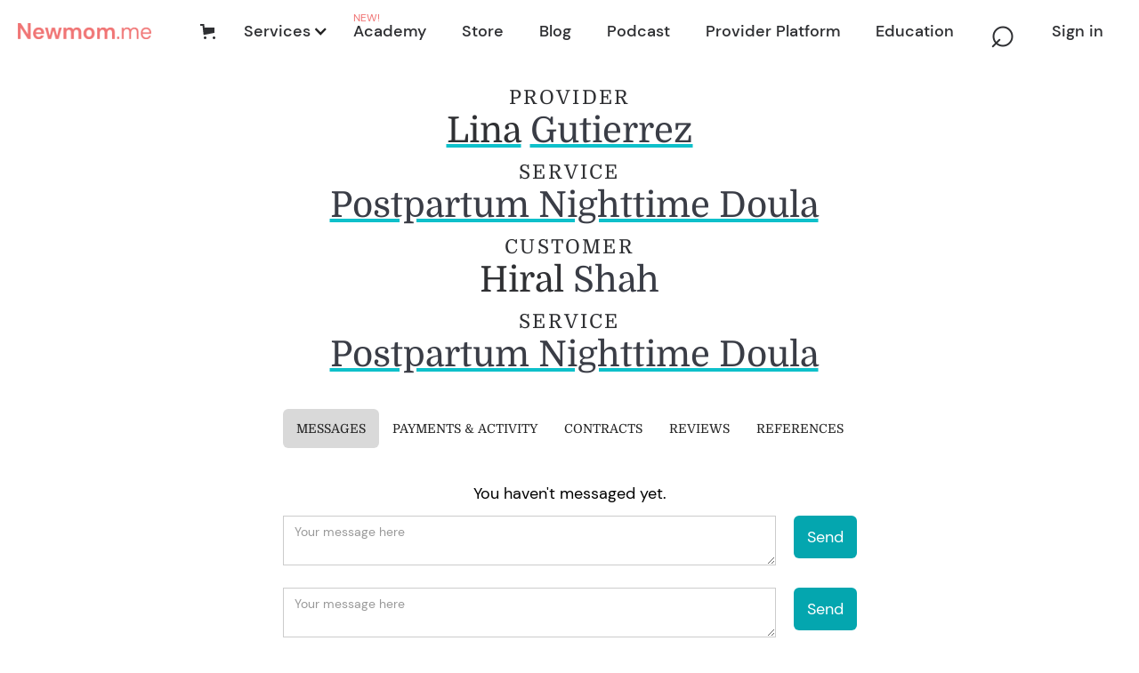

--- FILE ---
content_type: text/html; charset=utf-8
request_url: https://www.newmom.me/consultation-request/37253465914842020000
body_size: 35998
content:
<!DOCTYPE html><!-- Last Published: Fri Jan 23 2026 20:20:42 GMT+0000 (Coordinated Universal Time) --><html data-wf-domain="www.newmom.me" data-wf-page="6003df895f5685eac5c96593" data-wf-site="5fb6f778254d8d53e68ce35c" lang="en-US" data-wf-collection="6003df895f56856d91c96591" data-wf-item-slug="37253465914842020000"><head><meta charset="utf-8"/><title>Newmom.me LIVE SITE</title><meta content="width=device-width, initial-scale=1" name="viewport"/><meta content="raWBW1w-UENfkOF9hgoVd8IqEHR7JGOX1vlqFudLLQQ" name="google-site-verification"/><link href="https://cdn.prod.website-files.com/5fb6f778254d8d53e68ce35c/css/newmom.webflow.shared.aeaa51c2c.min.css" rel="stylesheet" type="text/css" integrity="sha384-rqpRwsd9WJLFygZOvdOXJB+WziyMXRb21t4lcOTh2UCsvRVQisXwQD96ETazBR/Q" crossorigin="anonymous"/><link href="https://fonts.googleapis.com" rel="preconnect"/><link href="https://fonts.gstatic.com" rel="preconnect" crossorigin="anonymous"/><script src="https://ajax.googleapis.com/ajax/libs/webfont/1.6.26/webfont.js" type="text/javascript"></script><script type="text/javascript">WebFont.load({  google: {    families: ["Montserrat:100,100italic,200,200italic,300,300italic,400,400italic,500,500italic,600,600italic,700,700italic,800,800italic,900,900italic","Changa One:400,400italic","Great Vibes:400"]  }});</script><script type="text/javascript">!function(o,c){var n=c.documentElement,t=" w-mod-";n.className+=t+"js",("ontouchstart"in o||o.DocumentTouch&&c instanceof DocumentTouch)&&(n.className+=t+"touch")}(window,document);</script><link href="https://cdn.prod.website-files.com/5fb6f778254d8d53e68ce35c/5fb6f778254d8d89818ce54d_favicon.png" rel="shortcut icon" type="image/x-icon"/><link href="https://cdn.prod.website-files.com/5fb6f778254d8d53e68ce35c/5fb6f778254d8d09968ce54e_webclip.png" rel="apple-touch-icon"/><link href="https://newmom.me/consultation-request/37253465914842020000" rel="canonical"/><!-- Memberstack webflow package -->
<script data-memberstack-domain="https://memberstack-client.newmom.me" data-memberstack-app="app_clka3y7bj00kt0tjxb2if3akc" src="https://static.memberstack.com/scripts/v1/memberstack.js" type="text/javascript"></script>


<!-- Google Tag Manager -->
<script>(function(w,d,s,l,i){w[l]=w[l]||[];w[l].push({'gtm.start':
new Date().getTime(),event:'gtm.js'});var f=d.getElementsByTagName(s)[0],
j=d.createElement(s),dl=l!='dataLayer'?'&l='+l:'';j.async=true;j.src=
'https://www.googletagmanager.com/gtm.js?id='+i+dl;f.parentNode.insertBefore(j,f);
})(window,document,'script','dataLayer','GTM-M2VW524');</script>
<!-- End Google Tag Manager -->


<!-- Jetboost -->
<script id="jetboost-script" type="text/javascript"> window.JETBOOST_SITE_ID = "ckk26lhz701g1042t5c3lbhtx"; (function(d) { var s = d.createElement("script"); s.src = "https://cdn.jetboost.io/jetboost.js"; s.async = 1; d.getElementsByTagName("head")[0].appendChild(s); })(document); </script>
<!-- End Jetboost --><!-- [Attributes by Finsweet] Powerful Rich Text -->
<script defer src="https://cdn.jsdelivr.net/npm/@finsweet/attributes-richtext@1/richtext.js"></script>

<!-- [Attributes by Finsweet] CMS Select -->
<script async src="https://cdn.jsdelivr.net/npm/@finsweet/attributes-cmsselect@1/cmsselect.js"></script><script src="https://js.stripe.com/v3/" type="text/javascript" data-wf-ecomm-key="pk_live_nyPnaDuxaj8zDxRbuaPHJjip" data-wf-ecomm-acct-id="acct_1I3E5JGiJoDCA7Nc"></script><script type="text/javascript">window.__WEBFLOW_CURRENCY_SETTINGS = {"currencyCode":"USD","symbol":"$","decimal":".","fractionDigits":2,"group":",","template":"{{wf {&quot;path&quot;:&quot;symbol&quot;,&quot;type&quot;:&quot;PlainText&quot;\\} }} {{wf {&quot;path&quot;:&quot;amount&quot;,&quot;type&quot;:&quot;CommercePrice&quot;\\} }} {{wf {&quot;path&quot;:&quot;currencyCode&quot;,&quot;type&quot;:&quot;PlainText&quot;\\} }}","hideDecimalForWholeNumbers":true};</script></head><body><div data-animation="default" data-collapse="medium" data-duration="400" data-easing="ease" data-easing2="ease" role="banner" class="navbar-v2 w-nav"><div class="navigation-container"><a href="/" class="brand w-nav-brand"><img src="https://cdn.prod.website-files.com/5fb6f778254d8d53e68ce35c/5fe0391b1d01d9717622f87c_Newmom-2.png" loading="lazy" sizes="(max-width: 479px) 98vw, (max-width: 767px) 99vw, (max-width: 1472px) 100vw, 1472px, (max-width: 479px) 96vw, 240px, 100vw" srcset="https://cdn.prod.website-files.com/5fb6f778254d8d53e68ce35c/5fe0391b1d01d9717622f87c_Newmom-2-p-500.png 500w, https://cdn.prod.website-files.com/5fb6f778254d8d53e68ce35c/5fe0391b1d01d9717622f87c_Newmom-2-p-800.png 800w, https://cdn.prod.website-files.com/5fb6f778254d8d53e68ce35c/5fe0391b1d01d9717622f87c_Newmom-2.png 1472w" alt="" class="header-logo"/></a><div class="nav-container"><div data-node-type="commerce-cart-wrapper" data-open-product="" data-wf-cart-type="modal" data-wf-cart-query="query Dynamo3 {
  database {
    id
    commerceOrder {
      comment
      extraItems {
        name
        pluginId
        pluginName
        price {
          decimalValue
          string
          unit
          value
        }
      }
      id
      startedOn
      statusFlags {
        hasDownloads
        hasSubscription
        isFreeOrder
        requiresShipping
      }
      subtotal {
        decimalValue
        string
        unit
        value
      }
      total {
        decimalValue
        string
        unit
        value
      }
      updatedOn
      userItems {
        count
        id
        price {
          value
          unit
          decimalValue
          string
        }
        product {
          id
          cmsLocaleId
          draft
          archived
          f_name_: name
          f_sku_properties_3dr: skuProperties {
            id
            name
            enum {
              id
              name
              slug
            }
          }
        }
        rowTotal {
          decimalValue
          string
          unit
          value
        }
        sku {
          cmsLocaleId
          draft
          archived
          f_main_image_4dr: mainImage {
            url
            file {
              size
              origFileName
              createdOn
              updatedOn
              mimeType
              width
              height
              variants {
                origFileName
                quality
                height
                width
                s3Url
                error
                size
              }
            }
            alt
          }
          f_sku_values_3dr: skuValues {
            property {
              id
            }
            value {
              id
            }
          }
          id
        }
        subscriptionFrequency
        subscriptionInterval
        subscriptionTrial
      }
      userItemsCount
    }
  }
  site {
    commerce {
      id
      businessAddress {
        country
      }
      defaultCountry
      defaultCurrency
      quickCheckoutEnabled
    }
  }
}" data-wf-page-link-href-prefix="" class="w-commerce-commercecartwrapper cart"><a href="#" data-node-type="commerce-cart-open-link" role="button" class="w-commerce-commercecartopenlink nav-cart-button w-inline-block" aria-haspopup="dialog" aria-label="Open cart"><svg class="w-commerce-commercecartopenlinkicon icon-4" width="17px" height="17px" viewBox="0 0 17 17"><g stroke="none" stroke-width="1" fill="none" fill-rule="evenodd"><path d="M2.60592789,2 L0,2 L0,0 L4.39407211,0 L4.84288393,4 L16,4 L16,9.93844589 L3.76940945,12.3694378 L2.60592789,2 Z M15.5,17 C14.6715729,17 14,16.3284271 14,15.5 C14,14.6715729 14.6715729,14 15.5,14 C16.3284271,14 17,14.6715729 17,15.5 C17,16.3284271 16.3284271,17 15.5,17 Z M5.5,17 C4.67157288,17 4,16.3284271 4,15.5 C4,14.6715729 4.67157288,14 5.5,14 C6.32842712,14 7,14.6715729 7,15.5 C7,16.3284271 6.32842712,17 5.5,17 Z" fill="currentColor" fill-rule="nonzero"></path></g></svg><div class="text-block-85 w-inline-block">Cart</div><div data-wf-bindings="%5B%7B%22innerHTML%22%3A%7B%22type%22%3A%22Number%22%2C%22filter%22%3A%7B%22type%22%3A%22numberPrecision%22%2C%22params%22%3A%5B%220%22%2C%22numberPrecision%22%5D%7D%2C%22dataPath%22%3A%22database.commerceOrder.userItemsCount%22%7D%7D%5D" style="display:none" data-count-hide-rule="empty" class="w-commerce-commercecartopenlinkcount cart-quantity">0</div></a><div data-node-type="commerce-cart-container-wrapper" style="display:none" class="w-commerce-commercecartcontainerwrapper w-commerce-commercecartcontainerwrapper--cartType-modal"><div data-node-type="commerce-cart-container" role="dialog" class="w-commerce-commercecartcontainer"><div class="w-commerce-commercecartheader"><h4 class="w-commerce-commercecartheading">Your Cart</h4><a href="#" data-node-type="commerce-cart-close-link" role="button" class="w-commerce-commercecartcloselink w-inline-block" aria-label="Close cart"><svg width="16px" height="16px" viewBox="0 0 16 16"><g stroke="none" stroke-width="1" fill="none" fill-rule="evenodd"><g fill-rule="nonzero" fill="#333333"><polygon points="6.23223305 8 0.616116524 13.6161165 2.38388348 15.3838835 8 9.76776695 13.6161165 15.3838835 15.3838835 13.6161165 9.76776695 8 15.3838835 2.38388348 13.6161165 0.616116524 8 6.23223305 2.38388348 0.616116524 0.616116524 2.38388348 6.23223305 8"></polygon></g></g></svg></a></div><div class="w-commerce-commercecartformwrapper"><form data-node-type="commerce-cart-form" style="display:none" class="w-commerce-commercecartform"><script type="text/x-wf-template" id="wf-template-2aba00a6-8104-d50a-5fe5-e3e7fa5091c0">%3Cdiv%20class%3D%22w-commerce-commercecartitem%22%3E%3Cimg%20data-wf-bindings%3D%22%255B%257B%2522src%2522%253A%257B%2522type%2522%253A%2522ImageRef%2522%252C%2522filter%2522%253A%257B%2522type%2522%253A%2522identity%2522%252C%2522params%2522%253A%255B%255D%257D%252C%2522dataPath%2522%253A%2522database.commerceOrder.userItems%255B%255D.sku.f_main_image_4dr%2522%257D%257D%255D%22%20src%3D%22%22%20alt%3D%22%22%20class%3D%22w-commerce-commercecartitemimage%20w-dyn-bind-empty%22%2F%3E%3Cdiv%20class%3D%22w-commerce-commercecartiteminfo%22%3E%3Cdiv%20data-wf-bindings%3D%22%255B%257B%2522innerHTML%2522%253A%257B%2522type%2522%253A%2522PlainText%2522%252C%2522filter%2522%253A%257B%2522type%2522%253A%2522identity%2522%252C%2522params%2522%253A%255B%255D%257D%252C%2522dataPath%2522%253A%2522database.commerceOrder.userItems%255B%255D.product.f_name_%2522%257D%257D%255D%22%20class%3D%22w-commerce-commercecartproductname%20text-block-132%20w-dyn-bind-empty%22%3E%3C%2Fdiv%3E%3Cdiv%20data-wf-bindings%3D%22%255B%257B%2522innerHTML%2522%253A%257B%2522type%2522%253A%2522CommercePrice%2522%252C%2522filter%2522%253A%257B%2522type%2522%253A%2522price%2522%252C%2522params%2522%253A%255B%255D%257D%252C%2522dataPath%2522%253A%2522database.commerceOrder.userItems%255B%255D.price%2522%257D%257D%255D%22%20class%3D%22text-block-133%22%3E%24%C2%A00%C2%A0USD%3C%2Fdiv%3E%3Cscript%20type%3D%22text%2Fx-wf-template%22%20id%3D%22wf-template-2aba00a6-8104-d50a-5fe5-e3e7fa5091c6%22%3E%253Cli%253E%253Cspan%2520data-wf-bindings%253D%2522%25255B%25257B%252522innerHTML%252522%25253A%25257B%252522type%252522%25253A%252522PlainText%252522%25252C%252522filter%252522%25253A%25257B%252522type%252522%25253A%252522identity%252522%25252C%252522params%252522%25253A%25255B%25255D%25257D%25252C%252522dataPath%252522%25253A%252522database.commerceOrder.userItems%25255B%25255D.product.f_sku_properties_3dr%25255B%25255D.name%252522%25257D%25257D%25255D%2522%2520class%253D%2522text-block-134%2520w-dyn-bind-empty%2522%253E%253C%252Fspan%253E%253Cspan%253E%253A%2520%253C%252Fspan%253E%253Cspan%2520data-wf-bindings%253D%2522%25255B%25257B%252522innerHTML%252522%25253A%25257B%252522type%252522%25253A%252522CommercePropValues%252522%25252C%252522filter%252522%25253A%25257B%252522type%252522%25253A%252522identity%252522%25252C%252522params%252522%25253A%25255B%25255D%25257D%25252C%252522dataPath%252522%25253A%252522database.commerceOrder.userItems%25255B%25255D.product.f_sku_properties_3dr%25255B%25255D%252522%25257D%25257D%25255D%2522%2520class%253D%2522text-block-135%2520w-dyn-bind-empty%2522%253E%253C%252Fspan%253E%253C%252Fli%253E%3C%2Fscript%3E%3Cul%20data-wf-bindings%3D%22%255B%257B%2522optionSets%2522%253A%257B%2522type%2522%253A%2522CommercePropTable%2522%252C%2522filter%2522%253A%257B%2522type%2522%253A%2522identity%2522%252C%2522params%2522%253A%255B%255D%257D%252C%2522dataPath%2522%253A%2522database.commerceOrder.userItems%255B%255D.product.f_sku_properties_3dr%5B%5D%2522%257D%257D%252C%257B%2522optionValues%2522%253A%257B%2522type%2522%253A%2522CommercePropValues%2522%252C%2522filter%2522%253A%257B%2522type%2522%253A%2522identity%2522%252C%2522params%2522%253A%255B%255D%257D%252C%2522dataPath%2522%253A%2522database.commerceOrder.userItems%255B%255D.sku.f_sku_values_3dr%2522%257D%257D%255D%22%20class%3D%22w-commerce-commercecartoptionlist%22%20data-wf-collection%3D%22database.commerceOrder.userItems%255B%255D.product.f_sku_properties_3dr%22%20data-wf-template-id%3D%22wf-template-2aba00a6-8104-d50a-5fe5-e3e7fa5091c6%22%3E%3Cli%3E%3Cspan%20data-wf-bindings%3D%22%255B%257B%2522innerHTML%2522%253A%257B%2522type%2522%253A%2522PlainText%2522%252C%2522filter%2522%253A%257B%2522type%2522%253A%2522identity%2522%252C%2522params%2522%253A%255B%255D%257D%252C%2522dataPath%2522%253A%2522database.commerceOrder.userItems%255B%255D.product.f_sku_properties_3dr%255B%255D.name%2522%257D%257D%255D%22%20class%3D%22text-block-134%20w-dyn-bind-empty%22%3E%3C%2Fspan%3E%3Cspan%3E%3A%20%3C%2Fspan%3E%3Cspan%20data-wf-bindings%3D%22%255B%257B%2522innerHTML%2522%253A%257B%2522type%2522%253A%2522CommercePropValues%2522%252C%2522filter%2522%253A%257B%2522type%2522%253A%2522identity%2522%252C%2522params%2522%253A%255B%255D%257D%252C%2522dataPath%2522%253A%2522database.commerceOrder.userItems%255B%255D.product.f_sku_properties_3dr%255B%255D%2522%257D%257D%255D%22%20class%3D%22text-block-135%20w-dyn-bind-empty%22%3E%3C%2Fspan%3E%3C%2Fli%3E%3C%2Ful%3E%3Ca%20href%3D%22%23%22%20role%3D%22%22%20data-wf-bindings%3D%22%255B%257B%2522data-commerce-sku-id%2522%253A%257B%2522type%2522%253A%2522ItemRef%2522%252C%2522filter%2522%253A%257B%2522type%2522%253A%2522identity%2522%252C%2522params%2522%253A%255B%255D%257D%252C%2522dataPath%2522%253A%2522database.commerceOrder.userItems%255B%255D.sku.id%2522%257D%257D%255D%22%20class%3D%22w-inline-block%22%20data-wf-cart-action%3D%22remove-item%22%20data-commerce-sku-id%3D%22%22%20aria-label%3D%22Remove%20item%20from%20cart%22%3E%3Cdiv%20class%3D%22text-block-136%22%3ERemove%3C%2Fdiv%3E%3C%2Fa%3E%3C%2Fdiv%3E%3Cinput%20data-wf-bindings%3D%22%255B%257B%2522value%2522%253A%257B%2522type%2522%253A%2522Number%2522%252C%2522filter%2522%253A%257B%2522type%2522%253A%2522numberPrecision%2522%252C%2522params%2522%253A%255B%25220%2522%252C%2522numberPrecision%2522%255D%257D%252C%2522dataPath%2522%253A%2522database.commerceOrder.userItems%255B%255D.count%2522%257D%257D%252C%257B%2522data-commerce-sku-id%2522%253A%257B%2522type%2522%253A%2522ItemRef%2522%252C%2522filter%2522%253A%257B%2522type%2522%253A%2522identity%2522%252C%2522params%2522%253A%255B%255D%257D%252C%2522dataPath%2522%253A%2522database.commerceOrder.userItems%255B%255D.sku.id%2522%257D%257D%255D%22%20class%3D%22w-commerce-commercecartquantity%20cart-quantity-2%22%20required%3D%22%22%20pattern%3D%22%5E%5B0-9%5D%2B%24%22%20inputMode%3D%22numeric%22%20type%3D%22number%22%20name%3D%22quantity%22%20autoComplete%3D%22off%22%20data-wf-cart-action%3D%22update-item-quantity%22%20data-commerce-sku-id%3D%22%22%20value%3D%221%22%2F%3E%3C%2Fdiv%3E</script><div class="w-commerce-commercecartlist" data-wf-collection="database.commerceOrder.userItems" data-wf-template-id="wf-template-2aba00a6-8104-d50a-5fe5-e3e7fa5091c0"><div class="w-commerce-commercecartitem"><img data-wf-bindings="%5B%7B%22src%22%3A%7B%22type%22%3A%22ImageRef%22%2C%22filter%22%3A%7B%22type%22%3A%22identity%22%2C%22params%22%3A%5B%5D%7D%2C%22dataPath%22%3A%22database.commerceOrder.userItems%5B%5D.sku.f_main_image_4dr%22%7D%7D%5D" src="" alt="" class="w-commerce-commercecartitemimage w-dyn-bind-empty"/><div class="w-commerce-commercecartiteminfo"><div data-wf-bindings="%5B%7B%22innerHTML%22%3A%7B%22type%22%3A%22PlainText%22%2C%22filter%22%3A%7B%22type%22%3A%22identity%22%2C%22params%22%3A%5B%5D%7D%2C%22dataPath%22%3A%22database.commerceOrder.userItems%5B%5D.product.f_name_%22%7D%7D%5D" class="w-commerce-commercecartproductname text-block-132 w-dyn-bind-empty"></div><div data-wf-bindings="%5B%7B%22innerHTML%22%3A%7B%22type%22%3A%22CommercePrice%22%2C%22filter%22%3A%7B%22type%22%3A%22price%22%2C%22params%22%3A%5B%5D%7D%2C%22dataPath%22%3A%22database.commerceOrder.userItems%5B%5D.price%22%7D%7D%5D" class="text-block-133">$ 0 USD</div><script type="text/x-wf-template" id="wf-template-2aba00a6-8104-d50a-5fe5-e3e7fa5091c6">%3Cli%3E%3Cspan%20data-wf-bindings%3D%22%255B%257B%2522innerHTML%2522%253A%257B%2522type%2522%253A%2522PlainText%2522%252C%2522filter%2522%253A%257B%2522type%2522%253A%2522identity%2522%252C%2522params%2522%253A%255B%255D%257D%252C%2522dataPath%2522%253A%2522database.commerceOrder.userItems%255B%255D.product.f_sku_properties_3dr%255B%255D.name%2522%257D%257D%255D%22%20class%3D%22text-block-134%20w-dyn-bind-empty%22%3E%3C%2Fspan%3E%3Cspan%3E%3A%20%3C%2Fspan%3E%3Cspan%20data-wf-bindings%3D%22%255B%257B%2522innerHTML%2522%253A%257B%2522type%2522%253A%2522CommercePropValues%2522%252C%2522filter%2522%253A%257B%2522type%2522%253A%2522identity%2522%252C%2522params%2522%253A%255B%255D%257D%252C%2522dataPath%2522%253A%2522database.commerceOrder.userItems%255B%255D.product.f_sku_properties_3dr%255B%255D%2522%257D%257D%255D%22%20class%3D%22text-block-135%20w-dyn-bind-empty%22%3E%3C%2Fspan%3E%3C%2Fli%3E</script><ul data-wf-bindings="%5B%7B%22optionSets%22%3A%7B%22type%22%3A%22CommercePropTable%22%2C%22filter%22%3A%7B%22type%22%3A%22identity%22%2C%22params%22%3A%5B%5D%7D%2C%22dataPath%22%3A%22database.commerceOrder.userItems%5B%5D.product.f_sku_properties_3dr[]%22%7D%7D%2C%7B%22optionValues%22%3A%7B%22type%22%3A%22CommercePropValues%22%2C%22filter%22%3A%7B%22type%22%3A%22identity%22%2C%22params%22%3A%5B%5D%7D%2C%22dataPath%22%3A%22database.commerceOrder.userItems%5B%5D.sku.f_sku_values_3dr%22%7D%7D%5D" class="w-commerce-commercecartoptionlist" data-wf-collection="database.commerceOrder.userItems%5B%5D.product.f_sku_properties_3dr" data-wf-template-id="wf-template-2aba00a6-8104-d50a-5fe5-e3e7fa5091c6"><li><span data-wf-bindings="%5B%7B%22innerHTML%22%3A%7B%22type%22%3A%22PlainText%22%2C%22filter%22%3A%7B%22type%22%3A%22identity%22%2C%22params%22%3A%5B%5D%7D%2C%22dataPath%22%3A%22database.commerceOrder.userItems%5B%5D.product.f_sku_properties_3dr%5B%5D.name%22%7D%7D%5D" class="text-block-134 w-dyn-bind-empty"></span><span>: </span><span data-wf-bindings="%5B%7B%22innerHTML%22%3A%7B%22type%22%3A%22CommercePropValues%22%2C%22filter%22%3A%7B%22type%22%3A%22identity%22%2C%22params%22%3A%5B%5D%7D%2C%22dataPath%22%3A%22database.commerceOrder.userItems%5B%5D.product.f_sku_properties_3dr%5B%5D%22%7D%7D%5D" class="text-block-135 w-dyn-bind-empty"></span></li></ul><a href="#" role="" data-wf-bindings="%5B%7B%22data-commerce-sku-id%22%3A%7B%22type%22%3A%22ItemRef%22%2C%22filter%22%3A%7B%22type%22%3A%22identity%22%2C%22params%22%3A%5B%5D%7D%2C%22dataPath%22%3A%22database.commerceOrder.userItems%5B%5D.sku.id%22%7D%7D%5D" class="w-inline-block" data-wf-cart-action="remove-item" data-commerce-sku-id="" aria-label="Remove item from cart"><div class="text-block-136">Remove</div></a></div><input data-wf-bindings="%5B%7B%22value%22%3A%7B%22type%22%3A%22Number%22%2C%22filter%22%3A%7B%22type%22%3A%22numberPrecision%22%2C%22params%22%3A%5B%220%22%2C%22numberPrecision%22%5D%7D%2C%22dataPath%22%3A%22database.commerceOrder.userItems%5B%5D.count%22%7D%7D%2C%7B%22data-commerce-sku-id%22%3A%7B%22type%22%3A%22ItemRef%22%2C%22filter%22%3A%7B%22type%22%3A%22identity%22%2C%22params%22%3A%5B%5D%7D%2C%22dataPath%22%3A%22database.commerceOrder.userItems%5B%5D.sku.id%22%7D%7D%5D" class="w-commerce-commercecartquantity cart-quantity-2" required="" pattern="^[0-9]+$" inputMode="numeric" type="number" name="quantity" autoComplete="off" data-wf-cart-action="update-item-quantity" data-commerce-sku-id="" value="1"/></div></div><div class="w-commerce-commercecartfooter"><div aria-live="" aria-atomic="false" class="w-commerce-commercecartlineitem"><div class="text-block-137">Subtotal</div><div data-wf-bindings="%5B%7B%22innerHTML%22%3A%7B%22type%22%3A%22CommercePrice%22%2C%22filter%22%3A%7B%22type%22%3A%22price%22%2C%22params%22%3A%5B%5D%7D%2C%22dataPath%22%3A%22database.commerceOrder.subtotal%22%7D%7D%5D" class="w-commerce-commercecartordervalue text-block-138"></div></div><div><div data-node-type="commerce-cart-quick-checkout-actions" style="display:none"><a role="button" tabindex="0" aria-haspopup="dialog" aria-label="Apple Pay" data-node-type="commerce-cart-apple-pay-button" style="background-image:-webkit-named-image(apple-pay-logo-white);background-size:100% 50%;background-position:50% 50%;background-repeat:no-repeat" class="w-commerce-commercecartapplepaybutton" tabindex="0"><div></div></a><a role="button" tabindex="0" aria-haspopup="dialog" data-node-type="commerce-cart-quick-checkout-button" style="display:none" class="w-commerce-commercecartquickcheckoutbutton"><svg class="w-commerce-commercequickcheckoutgoogleicon" xmlns="http://www.w3.org/2000/svg" xmlns:xlink="http://www.w3.org/1999/xlink" width="16" height="16" viewBox="0 0 16 16"><defs><polygon id="google-mark-a" points="0 .329 3.494 .329 3.494 7.649 0 7.649"></polygon><polygon id="google-mark-c" points=".894 0 13.169 0 13.169 6.443 .894 6.443"></polygon></defs><g fill="none" fill-rule="evenodd"><path fill="#4285F4" d="M10.5967,12.0469 L10.5967,14.0649 L13.1167,14.0649 C14.6047,12.6759 15.4577,10.6209 15.4577,8.1779 C15.4577,7.6339 15.4137,7.0889 15.3257,6.5559 L7.8887,6.5559 L7.8887,9.6329 L12.1507,9.6329 C11.9767,10.6119 11.4147,11.4899 10.5967,12.0469"></path><path fill="#34A853" d="M7.8887,16 C10.0137,16 11.8107,15.289 13.1147,14.067 C13.1147,14.066 13.1157,14.065 13.1167,14.064 L10.5967,12.047 C10.5877,12.053 10.5807,12.061 10.5727,12.067 C9.8607,12.556 8.9507,12.833 7.8887,12.833 C5.8577,12.833 4.1387,11.457 3.4937,9.605 L0.8747,9.605 L0.8747,11.648 C2.2197,14.319 4.9287,16 7.8887,16"></path><g transform="translate(0 4)"><mask id="google-mark-b" fill="#fff"><use xlink:href="#google-mark-a"></use></mask><path fill="#FBBC04" d="M3.4639,5.5337 C3.1369,4.5477 3.1359,3.4727 3.4609,2.4757 L3.4639,2.4777 C3.4679,2.4657 3.4749,2.4547 3.4789,2.4427 L3.4939,0.3287 L0.8939,0.3287 C0.8799,0.3577 0.8599,0.3827 0.8459,0.4117 C-0.2821,2.6667 -0.2821,5.3337 0.8459,7.5887 L0.8459,7.5997 C0.8549,7.6167 0.8659,7.6317 0.8749,7.6487 L3.4939,5.6057 C3.4849,5.5807 3.4729,5.5587 3.4639,5.5337" mask="url(#google-mark-b)"></path></g><mask id="google-mark-d" fill="#fff"><use xlink:href="#google-mark-c"></use></mask><path fill="#EA4335" d="M0.894,4.3291 L3.478,6.4431 C4.113,4.5611 5.843,3.1671 7.889,3.1671 C9.018,3.1451 10.102,3.5781 10.912,4.3671 L13.169,2.0781 C11.733,0.7231 9.85,-0.0219 7.889,0.0001 C4.941,0.0001 2.245,1.6791 0.894,4.3291" mask="url(#google-mark-d)"></path></g></svg><svg class="w-commerce-commercequickcheckoutmicrosofticon" xmlns="http://www.w3.org/2000/svg" width="16" height="16" viewBox="0 0 16 16"><g fill="none" fill-rule="evenodd"><polygon fill="#F05022" points="7 7 1 7 1 1 7 1"></polygon><polygon fill="#7DB902" points="15 7 9 7 9 1 15 1"></polygon><polygon fill="#00A4EE" points="7 15 1 15 1 9 7 9"></polygon><polygon fill="#FFB700" points="15 15 9 15 9 9 15 9"></polygon></g></svg><div>Pay with browser.</div></a></div><a data-node-type="cart-checkout-button" href="/checkout" value="Continue to Checkout" class="w-commerce-commercecartcheckoutbutton" data-loading-text="Hang Tight..." data-publishable-key="pk_live_51I3E5JGiJoDCA7NcPSUGG9nHAfdrx0N0XBUvhGL2MMpSwZUYdhEOhhgMSIIzzaFFQazFMfLLpvfpYRHL1Yn1vIRs00VmymhBP3">Continue to Checkout</a></div></div></form><div class="w-commerce-commercecartemptystate"><div class="text-block-139">No items found.</div></div><div aria-live="" style="display:none" data-node-type="commerce-cart-error" class="w-commerce-commercecarterrorstate"><div class="error-message-3 w-cart-error-msg" data-w-cart-quantity-error="Product is not available in this quantity." data-w-cart-general-error="Something went wrong when adding this item to the cart." data-w-cart-checkout-error="Checkout is disabled on this site." data-w-cart-cart_order_min-error="The order minimum was not met. Add more items to your cart to continue." data-w-cart-subscription_error-error="Before you purchase, please use your email invite to verify your address so we can send order updates.">Product is not available in this quantity.</div></div></div></div></div></div><nav role="navigation" class="nav-menu w-nav-menu"><div data-delay="0" data-hover="true" class="dropdown-2 w-dropdown"><div class="dropdown-toggle-2 w-dropdown-toggle"><div class="desktop-nav-dropdown-arrow w-icon-dropdown-toggle"></div><div class="desktop-nav-dropdown-link-label">Services</div></div><nav class="desktop-nav-dropdown-menu-box w-dropdown-list"><a href="/food" class="pulldown-menu-link">Food</a><div class="w-dyn-list"><div role="list" class="w-dyn-items"><div role="listitem" class="w-dyn-item"><a href="/services/acupuncturist" class="pulldown-menu-link">Acupuncturist</a></div><div role="listitem" class="w-dyn-item"><a href="/services/birth-doula" class="pulldown-menu-link">Birth Doula</a></div><div role="listitem" class="w-dyn-item"><a href="/services/car-seat-installation-babyproofing" class="pulldown-menu-link">Car Seat Installation &amp; Babyproofing</a></div><div role="listitem" class="w-dyn-item"><a href="/services/childbirth-educator" class="pulldown-menu-link">Childbirth Educator</a></div><div role="listitem" class="w-dyn-item"><a href="/services/chiropractor" class="pulldown-menu-link">Chiropractor</a></div><div role="listitem" class="w-dyn-item"><a href="/services/craniosacral-therapist" class="pulldown-menu-link">Craniosacral Therapist</a></div><div role="listitem" class="w-dyn-item"><a href="/services/exercise-trainer" class="pulldown-menu-link">Exercise Trainer</a></div><div role="listitem" class="w-dyn-item"><a href="/services/fertility-services" class="pulldown-menu-link">Fertility Services</a></div><div role="listitem" class="w-dyn-item"><a href="/services/herbalist" class="pulldown-menu-link">Herbalist</a></div><div role="listitem" class="w-dyn-item"><a href="/services/in-home-postpartum-medical-care" class="pulldown-menu-link">In home Postpartum Medical Care</a></div><div role="listitem" class="w-dyn-item"><a href="/services/infant-feeding-specialist" class="pulldown-menu-link">Infant Feeding Specialist</a></div><div role="listitem" class="w-dyn-item"><a href="/services/integrative-health" class="pulldown-menu-link">Integrative Health</a></div><div role="listitem" class="w-dyn-item"><a href="/services/lactation-consultant" class="pulldown-menu-link">Lactation Consultant</a></div><div role="listitem" class="w-dyn-item"><a href="/services/lifestyle-career-coach" class="pulldown-menu-link">Lifestyle/Career Coach</a></div><div role="listitem" class="w-dyn-item"><a href="/services/live-in-care" class="pulldown-menu-link">Live In Care</a></div><div role="listitem" class="w-dyn-item"><a href="/services/massage-for-babies" class="pulldown-menu-link">Massage for Babies Lessons</a></div><div role="listitem" class="w-dyn-item"><a href="/services/massage-for-moms" class="pulldown-menu-link">Massage for Moms</a></div><div role="listitem" class="w-dyn-item"><a href="/services/mental-health-specialists" class="pulldown-menu-link">Mental Health Specialist</a></div><div role="listitem" class="w-dyn-item"><a href="/services/midwife" class="pulldown-menu-link">Midwife</a></div><div role="listitem" class="w-dyn-item"><a href="/services/mother-and-child-care-specialist" class="pulldown-menu-link">Mother and Child Care Specialist</a></div><div role="listitem" class="w-dyn-item"><a href="/services/mothers-helper" class="pulldown-menu-link">Mothers Helper</a></div><div role="listitem" class="w-dyn-item"><a href="/services/nanny" class="pulldown-menu-link">Nanny</a></div><div role="listitem" class="w-dyn-item"><a href="/services/new-parent-educator" class="pulldown-menu-link">New Parent Educator</a></div><div role="listitem" class="w-dyn-item"><a href="/services/newborn-care-specialist" class="pulldown-menu-link">Newborn Care Specialist</a></div><div role="listitem" class="w-dyn-item"><a href="/services/nutrition-consultant" class="pulldown-menu-link">Nutrition Consultant</a></div><div role="listitem" class="w-dyn-item"><a href="/services/ob-gyn" class="pulldown-menu-link">OB/GYN</a></div><div role="listitem" class="w-dyn-item"><a href="/services/occupational-therapist" class="pulldown-menu-link">Occupational Therapist</a></div><div role="listitem" class="w-dyn-item"><a href="/services/osteopath" class="pulldown-menu-link">Osteopathic Manual Therapist</a></div><div role="listitem" class="w-dyn-item"><a href="/services/pediatric-dentist" class="pulldown-menu-link">Pediatric Dentist</a></div><div role="listitem" class="w-dyn-item"><a href="/services/pediatric-sleep-consultant" class="pulldown-menu-link">Pediatric Sleep Consultant</a></div><div role="listitem" class="w-dyn-item"><a href="/services/pelvic-floor-physical-therapist" class="pulldown-menu-link">Pelvic Floor Physical Therapist</a></div><div role="listitem" class="w-dyn-item"><a href="/services/photography" class="pulldown-menu-link">Photography</a></div><div role="listitem" class="w-dyn-item"><a href="/services/placenta-services" class="pulldown-menu-link">Placenta Services</a></div><div role="listitem" class="w-dyn-item"><a href="/services/postpartum-coach" class="pulldown-menu-link">Postpartum Coach</a></div><div role="listitem" class="w-dyn-item"><a href="/services/postpartum-doula" class="pulldown-menu-link">Postpartum Daytime Doula</a></div><div role="listitem" class="w-dyn-item"><a href="/services/nighttime-doula" class="pulldown-menu-link">Postpartum Nighttime Doula</a></div><div role="listitem" class="w-dyn-item"><a href="/services/reproductive-grief-loss" class="pulldown-menu-link">Reproductive Grief &amp; Loss</a></div><div role="listitem" class="w-dyn-item"><a href="/services/sexual-health-wellness" class="pulldown-menu-link">Sexual Health &amp; Wellness</a></div><div role="listitem" class="w-dyn-item"><a href="/services/travel-doula" class="pulldown-menu-link">Travel Doula</a></div><div role="listitem" class="w-dyn-item"><a href="/services/womens-health-nurse-practitioner" class="pulldown-menu-link">Women&#x27;s Health Nurse Practitioner</a></div></div></div></nav></div><a href="/newmom-me-classes" class="desktop-nav-link-hidden w-inline-block"><div class="desktop-nav-link-text">Classes</div></a><a href="/academy" class="desktop-nav-link w-inline-block"><div class="desktop-nav-link-text">Academy</div><div class="navbar-new-highlight">NEW!</div></a><a href="/store" class="desktop-nav-link w-inline-block"><div class="desktop-nav-link-text">Store</div></a><a href="/blog" class="desktop-nav-link w-inline-block"><div class="desktop-nav-link-text">Blog</div></a><a href="https://www.newmom.me/blog-collection/podcast" class="desktop-nav-link w-inline-block"><div class="desktop-nav-link-text">Podcast</div></a><a href="/provider-platform" class="desktop-nav-link w-inline-block"><div class="desktop-nav-link-text">Provider Platform</div></a><a href="/resources" class="desktop-nav-link w-inline-block"><div class="desktop-nav-link-text">Education</div></a><a href="/search" class="desktop-search-button w-inline-block"><div class="magnifying-glass-character">⌕</div></a><a data-ms-action="login-redirect" data-ms-content="members" href="#" class="desktop-nav-link w-inline-block"><div class="desktop-nav-link-text">Dashboard</div></a><a data-ms-content="!members" href="/signin" class="desktop-nav-link w-inline-block"><div class="desktop-nav-link-text">Sign in</div></a><a data-ms-action="logout" href="#" class="desktop-nav-link w-inline-block"><div class="navbar-signed-in-wrapper"><div class="navbar-signed-in-member-name">Hi</div><div data-ms-member="first-name" class="navbar-signed-in-member-name space-left">First name</div></div><div class="desktop-nav-link-text">Sign out</div></a></nav></div><a data-ms-content="members" data-ms-action="login-redirect" href="#" class="mobile-header-navbar-dashboard-button w-inline-block"><div class="text-block-41">Dashboard</div></a><div class="mobile-navigation"><a data-w-id="2aba00a6-8104-d50a-5fe5-e3e7fa50921c" href="#" class="close-mobile-nav w-inline-block"></a><div class="mobile-nav-page _1"><a data-ms-content="!members" href="/signin" class="mobile-navlink w-inline-block"><div class="mobile-nav-menu-text">Sign in</div></a><a data-ms-action="logout" href="#" class="mobile-navlink w-inline-block"><div class="mobile-nav-menu-text">Sign out</div></a><a href="https://www.newmom.me/search" class="mobile-navlink w-inline-block"><div class="mobile-nav-menu-text">Search</div></a><a data-ms-content="members" data-ms-action="login-redirect" href="#" class="mobile-navlink w-inline-block"><div class="mobile-nav-menu-text">Dashboard</div></a><a href="/academy" class="mobile-navlink w-inline-block"><div class="mobile-nav-menu-text">Academy</div></a><a data-w-id="2aba00a6-8104-d50a-5fe5-e3e7fa509224" href="#" class="mobile-navlink dropdown w-inline-block"><div class="mobile-nav-menu-text">Services</div></a><a href="/resources" class="mobile-navlink w-inline-block"><div class="mobile-nav-menu-text">Education</div></a><a href="/store" class="mobile-navlink w-inline-block"><div class="mobile-nav-menu-text">Products</div></a><a href="/food" class="mobile-navlink w-inline-block"><div class="mobile-nav-menu-text">Foods</div></a><a href="/blog" class="mobile-navlink w-inline-block"><div class="mobile-nav-menu-text">Blog</div></a><a href="https://www.newmom.me/blog-collection/podcast" class="mobile-navlink w-inline-block"><div class="mobile-nav-menu-text">Podcast</div></a><a href="/provider-platform" class="mobile-navlink w-inline-block"><div class="mobile-nav-menu-text">Provider Platform</div></a></div><div class="mobile-nav-page _2"><a data-w-id="2aba00a6-8104-d50a-5fe5-e3e7fa50923d" href="#" class="mobile-navlink mini back w-inline-block"><div class="mobile-nav-menu-text">Back</div></a><a href="https://www.newmom.me/services/acupuncturist" class="mobile-navlink mini w-inline-block"><div class="mobile-nav-menu-text">Acupuncturist</div></a><a href="https://www.newmom.me/services/car-seat-installation-babyproofing" class="mobile-navlink mini w-inline-block"><div class="mobile-nav-menu-text">Car Seat Installation &amp; Babyproofing</div></a><a href="https://www.newmom.me/services/childbirth-educator" class="mobile-navlink mini w-inline-block"><div class="mobile-nav-menu-text">Childbirth Educator</div></a><a href="https://www.newmom.me/services/chiropractor" class="mobile-navlink mini w-inline-block"><div class="mobile-nav-menu-text">Chiropractor</div></a><a href="https://www.newmom.me/services/craniosacral-therapist" class="mobile-navlink mini w-inline-block"><div class="mobile-nav-menu-text">Craniosacral Therapist</div></a><a href="https://www.newmom.me/services/birth-doula" class="mobile-navlink mini w-inline-block"><div class="mobile-nav-menu-text">Doula — Birth</div></a><a href="https://www.newmom.me/services/postpartum-doula" class="mobile-navlink mini w-inline-block"><div class="mobile-nav-menu-text">Doula — Postpartum Daytime</div></a><a href="https://www.newmom.me/services/nighttime-doula" class="mobile-navlink mini w-inline-block"><div class="mobile-nav-menu-text">Doula — Postpartum Nighttime</div></a><a href="https://www.newmom.me/services/travel-doula" class="mobile-navlink mini w-inline-block"><div class="mobile-nav-menu-text">Doula — Travel/Live in</div></a><a href="https://www.newmom.me/services/exercise-trainer" class="mobile-navlink mini w-inline-block"><div class="mobile-nav-menu-text">Exercise Trainer</div></a><a href="https://www.newmom.me/services/fertility-services" class="mobile-navlink mini w-inline-block"><div class="mobile-nav-menu-text">Fertility Services</div></a><a href="https://www.newmom.me/services/infant-feeding-specialist" class="mobile-navlink mini w-inline-block"><div class="mobile-nav-menu-text">Infant Feeding Specialist</div></a><a href="https://www.newmom.me/services/integrative-health" class="mobile-navlink mini w-inline-block"><div class="mobile-nav-menu-text">Integrative Health</div></a><a href="https://www.newmom.me/services/lactation-consultant" class="mobile-navlink mini w-inline-block"><div class="mobile-nav-menu-text">Lactation Consultant</div></a><a href="https://www.newmom.me/services/lifestyle-career-coach" class="mobile-navlink mini w-inline-block"><div class="mobile-nav-menu-text">Lifestyle/Career Coach</div></a><a href="https://www.newmom.me/services/massage-for-moms-and-babies" class="mobile-navlink mini w-inline-block"><div class="mobile-nav-menu-text">Massage for Moms and Babies</div></a><a href="https://www.newmom.me/services/mental-health-specialists" class="mobile-navlink mini w-inline-block"><div class="mobile-nav-menu-text">Mental Health Specialist</div></a><a href="https://www.newmom.me/services/nanny" class="mobile-navlink mini w-inline-block"><div class="mobile-nav-menu-text">Nanny</div></a><a href="https://www.newmom.me/services/new-parent-educator" class="mobile-navlink mini w-inline-block"><div class="mobile-nav-menu-text">New Parent Educator</div></a><a href="https://www.newmom.me/services/newborn-care-specialist" class="mobile-navlink mini w-inline-block"><div class="mobile-nav-menu-text">Newborn Care Specialist</div></a><a href="https://www.newmom.me/services/nutrition-consultant" class="mobile-navlink mini w-inline-block"><div class="mobile-nav-menu-text">Nutrition Consultant</div></a><a href="https://www.newmom.me/services/ob-gyn" class="mobile-navlink mini w-inline-block"><div class="mobile-nav-menu-text">OB/GYN</div></a><a href="https://www.newmom.me/services/occupational-therapist" class="mobile-navlink mini w-inline-block"><div class="mobile-nav-menu-text">Occupational Therapist</div></a><a href="https://www.newmom.me/services/osteopath" class="mobile-navlink mini w-inline-block"><div class="mobile-nav-menu-text">Osteopathic Manual Therapist</div></a><a href="https://www.newmom.me/services/pediatric-sleep-consultant" class="mobile-navlink mini w-inline-block"><div class="mobile-nav-menu-text">Pediatric Sleep Consultant</div></a><a href="https://www.newmom.me/services/pelvic-floor-physical-therapist" class="mobile-navlink mini w-inline-block"><div class="mobile-nav-menu-text">Pelvic Floor Physical Therapist</div></a><a href="https://www.newmom.me/services/placenta-services" class="mobile-navlink mini w-inline-block"><div class="mobile-nav-menu-text">Placenta Services</div></a><a href="https://www.newmom.me/services/postpartum-coach" class="mobile-navlink mini w-inline-block"><div class="mobile-nav-menu-text">Postpartum Coach</div></a><a href="https://www.newmom.me/services/reproductive-grief-loss" class="mobile-navlink mini w-inline-block"><div class="mobile-nav-menu-text">Reproductive Grief &amp; Loss</div></a></div><div class="mobile-nav-page _3"><a data-w-id="2aba00a6-8104-d50a-5fe5-e3e7fa509289" href="#" class="mobile-navlink mini back w-inline-block"><div class="mobile-nav-menu-text">Back</div></a><a href="https://www.newmom.me/food/kitchen-doula" class="mobile-navlink mini w-inline-block"><div class="mobile-nav-menu-text">Kitchen Doula</div></a><a href="https://www.newmom.me/food/plentiful-kitchen" class="mobile-navlink mini w-inline-block"><div class="mobile-nav-menu-text">Plentiful Kitchen</div></a><a href="https://www.newmom.me/food/ritual-meals" class="mobile-navlink mini w-inline-block"><div class="mobile-nav-menu-text">Ritual Meals</div></a><a href="https://www.newmom.me/food/sojos-cookies-and-bites" class="mobile-navlink mini w-inline-block"><div class="mobile-nav-menu-text">SoJo&#x27;s Cookies and Bites</div></a><a href="https://www.newmom.me/food/vita-kitchen" class="mobile-navlink mini w-inline-block"><div class="mobile-nav-menu-text">Vita Kitchen</div></a></div></div><div data-w-id="2aba00a6-8104-d50a-5fe5-e3e7fa50929b" class="menu-button"><div class="hamburger-line"></div><div class="hamburger-line"></div><div class="hamburger-line"></div></div></div></div><div class="consultation-header-section"><div class="regular-container w-container"><div data-ms-content="signed-in-standard-account" class="consultation-request-info-wrapper"><div class="messaging-page-superheader">PROVIDER</div><a href="/provider/lina-gutierrez" class="provider-name-wrapper w-inline-block"><h2 class="large-title-text">Lina</h2><h2 class="large-title-text space-left no-underline">Gutierrez</h2></a><a href="#" class="suspended-provider-name-wrapper w-inline-block w-condition-invisible"><h2 class="large-title-text">Inactive Provider</h2></a></div><div data-ms-content="signed-in-standard-account" class="consultation-request-info-wrapper"><div class="messaging-page-superheader">SERVICE</div><a href="#" class="member-name-wrapper w-inline-block"><h2 class="large-title-text space-left no-underline">Postpartum Nighttime Doula</h2></a></div><div data-ms-content="signed-in-provider-account" class="consultation-request-info-wrapper"><div class="messaging-page-superheader">CUSTOMER</div><div class="member-name-wrapper"><h2 class="large-title-text">Hiral</h2><h2 class="large-title-text space-left no-underline">Shah</h2></div><a href="#" class="inactive-member-name-wrapper w-inline-block w-condition-invisible"><h2>Inactive Member</h2></a></div><div data-ms-content="signed-in-provider-account" class="consultation-request-info-wrapper"><div class="messaging-page-superheader">SERVICE</div><a href="#" class="member-name-wrapper w-inline-block"><h2 class="large-title-text space-left no-underline">Postpartum Nighttime Doula</h2></a></div></div></div><div id="consultation-provider-tabs" data-ms-content="signed-in-provider-account" class="tabs-for-providers-section"><div class="regular-container w-container"><div data-current="Messages" data-easing="ease" data-duration-in="300" data-duration-out="100" class="w-tabs"><div class="tabs-menu-3 w-tab-menu"><a data-w-tab="Messages" class="tab-link w-inline-block w-tab-link w--current"><div class="tab-label">MESSAGES</div></a><a data-w-tab="Payments &amp; Activity" class="tab-link w-inline-block w-tab-link"><div class="tab-label">PAYMENTS &amp; ACTIVITY</div></a><a data-w-tab="Contracts" class="tab-link w-inline-block w-tab-link"><div class="tab-label">CONTRACTS</div></a><a data-w-tab="Reviews" class="tab-link w-inline-block w-tab-link"><div class="tab-label">REVIEWS</div></a><a data-w-tab="References" class="tab-link w-inline-block w-tab-link"><div class="tab-label">REFERENCES</div></a></div><div class="tabs-content w-tab-content"><div data-w-tab="Messages" class="w-tab-pane w--tab-active"><div class="member-phone-number-wrapper"><div class="messages-page-info-label">MOBILE PHONE</div><div class="text-block-117">(412) 641-9929</div><div class="text-block-117 w-condition-invisible">No phone number on file.</div></div><div class="full-width-collection w-dyn-list"><div class="empty-state-message w-dyn-empty"><div>You haven&#x27;t messaged yet.</div></div></div><div data-ms-content="signed-in-provider-account" class="w-form"><form id="wf-form-Provider-Messaging-Form" name="wf-form-Provider-Messaging-Form" data-name="Provider Messaging Form" method="get" class="message-form" data-wf-page-id="6003df895f5685eac5c96593" data-wf-element-id="6c03afda-6cf2-922b-df8c-0f1101db056c"><textarea id="Message" name="Message" maxlength="5000" data-name="Message" placeholder="Your message here" required="" class="original-message-input-box w-input"></textarea><div class="w-embed"><input type="hidden" name="SenderID" data-ms-member="webflow-id">
<input type="hidden" name="Email" data-ms-member="email">
<input type="hidden" name="Sender Type" value="Provider">
<input type="hidden" name="ConsultID" value="61b19025ca19d966be16c77f">
<input type="hidden" name="Consult Name" value="Hiral Shah - Postpartum Nighttime Doula"></div><input type="submit" data-wait="Please wait..." class="send-message-button-2 w-button" value="Send"/></form><div class="success-message-8 w-form-done"><div class="lottie-animation" data-w-id="6c03afda-6cf2-922b-df8c-0f1101db0571" data-animation-type="lottie" data-src="https://cdn.prod.website-files.com/5fb6f778254d8d53e68ce35c/613fe3e91217000860933e9f_9844-loading-40-paperplane.json" data-loop="1" data-direction="1" data-autoplay="1" data-is-ix2-target="0" data-renderer="svg" data-default-duration="2.94" data-duration="0"></div><div class="success-message">Sending your message...</div></div><div class="w-form-fail"><div>Oops! Something went wrong while submitting the form.</div></div></div><div data-ms-content="signed-in-standard-account" class="w-form"><form id="wf-form-Customer-Messaging-Form" name="wf-form-Customer-Messaging-Form" data-name="Customer Messaging Form" method="get" class="message-form" data-wf-page-id="6003df895f5685eac5c96593" data-wf-element-id="e7bc613f-41c9-d201-4729-77d9948f7284"><textarea id="Message-4" name="Message" maxlength="5000" data-name="Message" placeholder="Your message here" required="" class="original-message-input-box w-input"></textarea><div class="w-embed"><input type="hidden" name="SenderID" data-ms-member="webflow-id">
<input type="hidden" name="Email" data-ms-member="email">
<input type="hidden" name="Sender Type" value="Customer">
<input type="hidden" name="ConsultID" value="61b19025ca19d966be16c77f">
<input type="hidden" name="Consult Name" value="Hiral Shah - Postpartum Nighttime Doula"></div><input type="submit" data-wait="Please wait..." class="send-message-button-2 w-button" value="Send"/></form><div class="success-message-8 w-form-done"><div class="lottie-animation" data-w-id="e7bc613f-41c9-d201-4729-77d9948f7289" data-animation-type="lottie" data-src="https://cdn.prod.website-files.com/5fb6f778254d8d53e68ce35c/613fe3e91217000860933e9f_9844-loading-40-paperplane.json" data-loop="1" data-direction="1" data-autoplay="1" data-is-ix2-target="0" data-renderer="svg" data-default-duration="2.94" data-duration="0"></div><div class="success-message">Sending your message...</div></div><div class="w-form-fail"><div>Oops! Something went wrong while submitting the form.</div></div></div></div><div data-w-tab="Payments &amp; Activity" class="w-tab-pane"><div class="payment-request-form"><div class="vertical-flex-wrapper"><h3 class="tab-subsection-titles">Contract Terms</h3></div><div class="form-block-15 w-form"><form id="wf-form-Contract-Terms-Form" name="wf-form-Contract-Terms-Form" data-name="Contract Terms Form" method="get" class="form-5" data-wf-page-id="6003df895f5685eac5c96593" data-wf-element-id="b5949709-531f-4e5e-d58d-3143fb12d266"><div class="vertical-flex-wrapper"><div class="horizontal-flex-wrapper w-condition-invisible"><div class="amount-wrapper"><div class="number">$</div><div class="number w-dyn-bind-empty"></div><div class="number">/hour x</div><div class="number space-left w-dyn-bind-empty"></div><div class="number space-left">hours = $</div><div class="number w-dyn-bind-empty"></div></div></div><div class="vertical-flex-wrapper"><label for="Contract-fee-per-hour" class="field-label">Fee per hour</label><input class="number-input-field w-input" maxlength="256" name="Contract-fee-per-hour" inputmode="numeric" data-name="Contract fee per hour" pattern="[0-9]*" placeholder="$" type="number" id="Contract-fee-per-hour" required=""/></div><div class="vertical-flex-wrapper"><label for="Contract-total-hours" class="field-label">Total contract hours</label><input class="number-input-field w-input" maxlength="256" name="Contract-total-hours" data-name="Contract total hours" placeholder="" type="number" id="Contract-total-hours" required=""/></div><div class="vertical-flex-wrapper"><label for="Contract-Total-Nights" class="field-label">Total number of nights</label><input class="number-input-field w-input" maxlength="256" name="Contract-Total-Nights" data-name="Contract Total Nights" placeholder="" type="number" id="Contract-Total-Nights" required=""/></div><div class="vertical-flex-wrapper"><label for="Corporate-benefits-provider" class="field-label">Reimbursement receipt (optional)</label><select id="Corporate-benefits-provider" name="Corporate-benefits-provider" data-name="Corporate benefits provider" class="select-field-4 w-select"><option value="none">None</option><option value="carrot">Carrot</option></select></div><div class="vertical-flex-wrapper w-condition-invisible"><label for="Payment-Request-Fee-4" class="field-label bold-field-label">Activity</label><div class="text-block-148">Will be calculated automatically</div><div class="amount-used-wrapper"><div class="number w-condition-invisible w-dyn-bind-empty"></div><div class="number space-left w-condition-invisible">hours worked (</div><div class="number w-condition-invisible w-dyn-bind-empty"></div><div class="number space-left w-condition-invisible">remaining)</div></div></div><div class="horizontal-flex-wrapper w-condition-invisible"><div class="amount-used-wrapper"><div class="number space-left w-condition-invisible">$</div><div class="number w-condition-invisible w-dyn-bind-empty"></div><div class="number space-left w-condition-invisible">invoiced (</div><div class="number w-condition-invisible">$</div><div class="number w-condition-invisible w-dyn-bind-empty"></div><div class="number space-left w-condition-invisible">remaining)</div></div></div></div><div class="w-embed"><input type="hidden" name="ConsultID" value="61b19025ca19d966be16c77f" />
<input type="hidden" name="Consult Name" value="Hiral Shah - Postpartum Nighttime Doula"/>
<input type="hidden" name="ConsultAirtableID" value="recvJhZ8demrnxUAo"/>
<input type="hidden" name="CustomerAirtableID" value="recbcIPOW4FGhg8mG"/>
<input type="hidden" name="ProviderAirtableID" value="recvEpJwu79DwmGZH"/></div><div class="form-submit-button-wrapper"><input type="submit" data-wait="Loading..." class="primary-button w-button" value="Save Contract Terms"/></div></form><div class="success-message w-form-done"><div>Updating Contract Terms.<br/><br/><strong>Next, return to the Payments &amp; Activity tab to invoice your customer.</strong></div></div><div class="error-message-2 w-form-fail"><div>Oops! Something went wrong. Please try again.</div></div></div></div><div class="payment-request-form w-condition-invisible"><h3 class="tab-subsection-titles">Request Payment</h3><div class="form-block-15 w-form"><form id="wf-form-Customer-Activity-form" name="wf-form-Customer-Activity-form" data-name="Customer Activity form" method="get" class="form-5" data-wf-page-id="6003df895f5685eac5c96593" data-wf-element-id="6c838b6f-a256-a8cd-e558-c65247b71b23"><div class="vertical-flex-wrapper"><div class="day-and-date-wrapper"><label for="date-of-service" class="field-label bold-field-label">Day 1</label><label for="date-of-service" class="field-label bold-field-label">Date of service</label><div class="item-and-button-wrapper"><div id="dateselector" class="date-input-field w-embed"><input type="datetime-local" name="Service start datetime 1" value="Dec 08, 2021" style="border:none;" required></div></div><div class="horizontal-flex-wrapper"><div class="vertical-flex-wrapper"><label for="Number-of-hours-9" class="field-label"># of Hours</label><input class="number-input-field w-input" max="12" maxlength="256" name="Number-of-hours-1" step=".25" inputmode="decimal" data-name="Number of hours 1" min="0.25" placeholder="" type="number" id="Number-of-hours-2" required=""/></div></div></div><div data-w-id="6c838b6f-a256-a8cd-e558-c65247b71b42" class="add-item-button-wrapper"><img loading="lazy" src="https://cdn.prod.website-files.com/5fb6f778254d8d53e68ce35c/5fb6f778254d8d82028ce3b0_icon-faq-care-template.svg" alt="" class="plus-icon"/><label for="date-of-service" class="add-button-text">Add day</label></div></div><div data-w-id="6c838b6f-a256-a8cd-e558-c65247b71b46" style="display:none" class="vertical-flex-wrapper"><div class="day-and-date-wrapper"><label for="date-of-service" class="field-label bold-field-label">Day 2</label><div class="item-and-button-wrapper"><div id="dateselector" class="date-input-field w-embed"><input type="datetime-local" name="Service start datetime 2" value="Dec 08, 2021" style="border:none;" required></div><div data-w-id="6c838b6f-a256-a8cd-e558-c65247b71b4c" class="remove-item-button-wrapper"><label for="date-of-service" class="remove-button-text">—</label></div></div><div class="horizontal-flex-wrapper"><div class="vertical-flex-wrapper"><label for="Number-of-hours-9" class="field-label"># of Hours</label><input class="number-input-field w-input" max="12" maxlength="256" name="Number-of-hours-2" step=".25" inputmode="decimal" data-name="Number of hours 2" min="0.25" placeholder="" type="number" id="Number-of-hours-3" required=""/></div></div></div><div data-w-id="6c838b6f-a256-a8cd-e558-c65247b71b54" class="add-item-button-wrapper"><img loading="lazy" src="https://cdn.prod.website-files.com/5fb6f778254d8d53e68ce35c/5fb6f778254d8d82028ce3b0_icon-faq-care-template.svg" alt="" class="plus-icon"/><label for="date-of-service" class="add-button-text">Add day</label></div></div><div data-w-id="6c838b6f-a256-a8cd-e558-c65247b71b58" style="display:none" class="vertical-flex-wrapper"><div class="day-and-date-wrapper"><label for="date-of-service" class="field-label bold-field-label">Day 3</label><div class="item-and-button-wrapper"><div id="dateselector" class="date-input-field w-embed"><input type="datetime-local" name="Service start datetime 3" value="Dec 08, 2021" style="border:none;" required></div><div data-w-id="6c838b6f-a256-a8cd-e558-c65247b71b5e" class="remove-item-button-wrapper"><label for="date-of-service" class="remove-button-text">—</label></div></div><div class="horizontal-flex-wrapper"><div class="vertical-flex-wrapper"><label for="Number-of-hours-9" class="field-label"># of Hours</label><input class="number-input-field w-input" max="12" maxlength="256" name="Number-of-hours-3" step=".25" inputmode="decimal" data-name="Number of hours 3" min="0.25" placeholder="" type="number" id="Number-of-hours-4" required=""/></div></div></div><div data-w-id="6c838b6f-a256-a8cd-e558-c65247b71b66" class="add-item-button-wrapper"><img loading="lazy" src="https://cdn.prod.website-files.com/5fb6f778254d8d53e68ce35c/5fb6f778254d8d82028ce3b0_icon-faq-care-template.svg" alt="" class="plus-icon"/><label for="date-of-service" class="add-button-text">Add day</label></div></div><div data-w-id="6c838b6f-a256-a8cd-e558-c65247b71b6a" style="display:none" class="vertical-flex-wrapper"><div class="day-and-date-wrapper"><label for="date-of-service" class="field-label bold-field-label">Day 4</label><div class="item-and-button-wrapper"><div id="dateselector" class="date-input-field w-embed"><input type="datetime-local" name="Service start datetime 4" value="Dec 08, 2021" style="border:none;" required></div><div data-w-id="6c838b6f-a256-a8cd-e558-c65247b71b70" class="remove-item-button-wrapper"><label for="date-of-service" class="remove-button-text">—</label></div></div><div class="horizontal-flex-wrapper"><div class="vertical-flex-wrapper"><label for="Number-of-hours-9" class="field-label"># of Hours</label><input class="number-input-field w-input" max="12" maxlength="256" name="Number-of-hours-4" step=".25" inputmode="decimal" data-name="Number of hours 4" min="0.25" placeholder="" type="number" id="Number-of-hours-5" required=""/></div></div></div><div data-w-id="6c838b6f-a256-a8cd-e558-c65247b71b78" class="add-item-button-wrapper"><img loading="lazy" src="https://cdn.prod.website-files.com/5fb6f778254d8d53e68ce35c/5fb6f778254d8d82028ce3b0_icon-faq-care-template.svg" alt="" class="plus-icon"/><label for="date-of-service" class="add-button-text">Add day</label></div></div><div data-w-id="6c838b6f-a256-a8cd-e558-c65247b71b7c" style="display:none" class="vertical-flex-wrapper"><div class="day-and-date-wrapper"><label for="date-of-service" class="field-label bold-field-label">Day 5</label><div class="item-and-button-wrapper"><div id="dateselector" class="date-input-field w-embed"><input type="datetime-local" name="Service start datetime 5" value="Dec 08, 2021" style="border:none;" required></div><div data-w-id="6c838b6f-a256-a8cd-e558-c65247b71b82" class="remove-item-button-wrapper"><label for="date-of-service" class="remove-button-text">—</label></div></div><div class="horizontal-flex-wrapper"><div class="vertical-flex-wrapper"><label for="Number-of-hours-9" class="field-label"># of Hours</label><input class="number-input-field w-input" max="12" maxlength="256" name="Number-of-hours-5" step=".25" inputmode="decimal" data-name="Number of hours 5" min="0.25" placeholder="" type="number" id="Number-of-hours-6" required=""/></div></div></div><div data-w-id="6c838b6f-a256-a8cd-e558-c65247b71b8a" class="add-item-button-wrapper"><img loading="lazy" src="https://cdn.prod.website-files.com/5fb6f778254d8d53e68ce35c/5fb6f778254d8d82028ce3b0_icon-faq-care-template.svg" alt="" class="plus-icon"/><label for="date-of-service" class="add-button-text">Add day</label></div></div><div data-w-id="6c838b6f-a256-a8cd-e558-c65247b71b8e" style="display:none" class="vertical-flex-wrapper"><div class="day-and-date-wrapper"><label for="date-of-service" class="field-label bold-field-label">Day 6</label><div class="item-and-button-wrapper"><div id="dateselector" class="date-input-field w-embed"><input type="datetime-local" name="Service start datetime 6" value="Dec 08, 2021" style="border:none;" required></div><div data-w-id="6c838b6f-a256-a8cd-e558-c65247b71b94" class="remove-item-button-wrapper"><label for="date-of-service" class="remove-button-text">—</label></div></div><div class="horizontal-flex-wrapper"><div class="vertical-flex-wrapper"><label for="Number-of-hours-9" class="field-label"># of Hours</label><input class="number-input-field w-input" max="12" maxlength="256" name="Number-of-hours-6" step=".25" inputmode="decimal" data-name="Number of hours 6" min="0.25" placeholder="" type="number" id="Number-of-hours-7" required=""/></div></div></div><div data-w-id="6c838b6f-a256-a8cd-e558-c65247b71b9c" class="add-item-button-wrapper"><img loading="lazy" src="https://cdn.prod.website-files.com/5fb6f778254d8d53e68ce35c/5fb6f778254d8d82028ce3b0_icon-faq-care-template.svg" alt="" class="plus-icon"/><label for="date-of-service" class="add-button-text">Add day</label></div></div><div data-w-id="6c838b6f-a256-a8cd-e558-c65247b71ba0" style="display:none" class="vertical-flex-wrapper"><div class="day-and-date-wrapper"><label for="date-of-service" class="field-label bold-field-label">Day 7</label><div class="item-and-button-wrapper"><div id="dateselector" class="date-input-field w-embed"><input type="datetime-local" name="Service start datetime 7" value="Dec 08, 2021" style="border:none;" required></div><div data-w-id="6c838b6f-a256-a8cd-e558-c65247b71ba6" class="remove-item-button-wrapper"><label for="date-of-service" class="remove-button-text">—</label></div></div><div class="horizontal-flex-wrapper"><div class="vertical-flex-wrapper"><label for="Number-of-hours-9" class="field-label"># of Hours</label><input class="number-input-field w-input" max="12" maxlength="256" name="Number-of-hours-7" step=".25" inputmode="decimal" data-name="Number of hours 7" min="0.25" placeholder="" type="number" id="Number-of-hours-8" required=""/></div></div></div></div><div class="w-embed"><input type="hidden" name="ConsultID" value="61b19025ca19d966be16c77f" />
<input type="hidden" name="Consult Name" value="Hiral Shah - Postpartum Nighttime Doula"/>
<input type="hidden" name="ConsultAirtableID" value="recvJhZ8demrnxUAo"/>
<input type="hidden" name="CustomerAirtableID" value="recbcIPOW4FGhg8mG"/>
<input type="hidden" name="ProviderAirtableID" value="recvEpJwu79DwmGZH"/></div><div class="form-submit-button-wrapper"><input type="submit" data-wait="Loading..." class="primary-button w-button" value="Request Payment"/></div></form><div class="success-message w-form-done"><div>Payment Request submitted. We will email your customer an invoice.</div></div><div class="error-message-2 w-form-fail"><div>Oops! Something went wrong. Please try again.</div></div></div></div><div class="provider-activity-item-wrapper"><h3 class="large-title-text centered">All Activity</h3><div class="w-dyn-list"><div role="list" class="w-dyn-items"><div role="listitem" class="customer-activity-item w-dyn-item"><div data-ms-content="signed-in-provider-account" class="customer-activity-datum-wrapper"><div class="messages-page-info-label">CUSTOMER</div><div class="customer-activity-name-wrapper"><div class="customer-activity-datum-text">Niyati</div><div class="customer-activity-datum-text space-left">Gupta</div></div></div><div data-ms-content="signed-in-standard-account" class="customer-activity-datum-wrapper"><div class="messages-page-info-label">PROVIDER</div><div data-ms-content="signed-in-standard-account" class="customer-activity-name-wrapper"><div class="customer-activity-datum-text">Lina</div><div class="customer-activity-datum-text space-left">Gutierrez</div></div></div><div class="customer-activity-datum-wrapper"><div class="messages-page-info-label">DATE OF SERVICE</div><div class="customer-activity-datum-text">May 16, 2024</div></div><div class="customer-activity-datum-wrapper"><div class="messages-page-info-label">SERVICE BOOKED</div><div class="service-name-wrapper"><div class="customer-activity-datum-text">Postpartum Nighttime Doula</div></div></div><div class="customer-activity-datum-wrapper"><div class="messages-page-info-label"># OF HOURS</div><div class="customer-activity-datum-text">108.0</div></div><div class="customer-activity-datum-wrapper"><div class="messages-page-info-label">HOURLY RATE</div><div class="price-wrapper"><div>$</div><div>70</div></div></div><div class="customer-activity-datum-wrapper"><div class="messages-page-info-label">TOTAL</div><div class="price-wrapper"><div>$</div><div>7560</div></div></div><div class="customer-activity-datum-wrapper w-condition-invisible"><div class="messages-page-info-label">INVOICE NUMBER</div><div class="price-wrapper"><div class="w-dyn-bind-empty"></div></div></div><div data-ms-content="signed-in-provider-account" id="w-node-b7b1e2c2-c15d-c667-f7ff-b7f7d52d1562-c5c96593" class="customer-activity-datum-wrapper"><div class="messages-page-info-label">PAYMENT STATUS</div><div class="customer-activity-icon-wrapper"><img loading="lazy" src="https://cdn.prod.website-files.com/5fb6f778254d8d53e68ce35c/5fb6f778254d8d53f38ce4a3_icon-check.svg" alt="" class="customer-activity-check-icon w-condition-invisible"/><div class="customer-activity-datum-text">Provider logged hours</div></div><div class="payment-request-button-wrapper w-condition-invisible"></div></div><div data-ms-content="signed-in-standard-account" id="w-node-_432e0709-e647-924a-3ccf-6aef6eea3369-c5c96593" class="customer-activity-datum-wrapper"><div class="messages-page-info-label">PAYMENT STATUS</div><div class="customer-activity-icon-wrapper"><img loading="lazy" src="https://cdn.prod.website-files.com/5fb6f778254d8d53e68ce35c/5fb6f778254d8d53f38ce4a3_icon-check.svg" alt="" class="customer-activity-check-icon w-condition-invisible"/><div class="customer-activity-datum-text w-dyn-bind-empty"></div></div><div class="payment-request-button-wrapper w-condition-invisible"></div></div></div><div role="listitem" class="customer-activity-item w-dyn-item"><div data-ms-content="signed-in-provider-account" class="customer-activity-datum-wrapper"><div class="messages-page-info-label">CUSTOMER</div><div class="customer-activity-name-wrapper"><div class="customer-activity-datum-text">Rachael</div><div class="customer-activity-datum-text space-left">Esperanza</div></div></div><div data-ms-content="signed-in-standard-account" class="customer-activity-datum-wrapper"><div class="messages-page-info-label">PROVIDER</div><div data-ms-content="signed-in-standard-account" class="customer-activity-name-wrapper"><div class="customer-activity-datum-text">Lina</div><div class="customer-activity-datum-text space-left">Gutierrez</div></div></div><div class="customer-activity-datum-wrapper"><div class="messages-page-info-label">DATE OF SERVICE</div><div class="customer-activity-datum-text">May 20, 2022</div></div><div class="customer-activity-datum-wrapper"><div class="messages-page-info-label">SERVICE BOOKED</div><div class="service-name-wrapper"><div class="customer-activity-datum-text w-dyn-bind-empty"></div></div></div><div class="customer-activity-datum-wrapper"><div class="messages-page-info-label"># OF HOURS</div><div class="customer-activity-datum-text">11.0</div></div><div class="customer-activity-datum-wrapper"><div class="messages-page-info-label">HOURLY RATE</div><div class="price-wrapper"><div>$</div><div>60</div></div></div><div class="customer-activity-datum-wrapper"><div class="messages-page-info-label">TOTAL</div><div class="price-wrapper"><div>$</div><div>660</div></div></div><div class="customer-activity-datum-wrapper w-condition-invisible"><div class="messages-page-info-label">INVOICE NUMBER</div><div class="price-wrapper"><div class="w-dyn-bind-empty"></div></div></div><div data-ms-content="signed-in-provider-account" id="w-node-b7b1e2c2-c15d-c667-f7ff-b7f7d52d1562-c5c96593" class="customer-activity-datum-wrapper"><div class="messages-page-info-label">PAYMENT STATUS</div><div class="customer-activity-icon-wrapper"><img loading="lazy" src="https://cdn.prod.website-files.com/5fb6f778254d8d53e68ce35c/5fb6f778254d8d53f38ce4a3_icon-check.svg" alt="" class="customer-activity-check-icon"/><div class="customer-activity-datum-text">Newmom.me paid provider</div></div><div class="payment-request-button-wrapper w-condition-invisible"></div></div><div data-ms-content="signed-in-standard-account" id="w-node-_432e0709-e647-924a-3ccf-6aef6eea3369-c5c96593" class="customer-activity-datum-wrapper"><div class="messages-page-info-label">PAYMENT STATUS</div><div class="customer-activity-icon-wrapper"><img loading="lazy" src="https://cdn.prod.website-files.com/5fb6f778254d8d53e68ce35c/5fb6f778254d8d53f38ce4a3_icon-check.svg" alt="" class="customer-activity-check-icon"/><div class="customer-activity-datum-text w-dyn-bind-empty"></div></div><div class="payment-request-button-wrapper w-condition-invisible"></div></div></div><div role="listitem" class="customer-activity-item w-dyn-item"><div data-ms-content="signed-in-provider-account" class="customer-activity-datum-wrapper"><div class="messages-page-info-label">CUSTOMER</div><div class="customer-activity-name-wrapper"><div class="customer-activity-datum-text">Rachael</div><div class="customer-activity-datum-text space-left">Esperanza</div></div></div><div data-ms-content="signed-in-standard-account" class="customer-activity-datum-wrapper"><div class="messages-page-info-label">PROVIDER</div><div data-ms-content="signed-in-standard-account" class="customer-activity-name-wrapper"><div class="customer-activity-datum-text">Lina</div><div class="customer-activity-datum-text space-left">Gutierrez</div></div></div><div class="customer-activity-datum-wrapper"><div class="messages-page-info-label">DATE OF SERVICE</div><div class="customer-activity-datum-text">May 14, 2022</div></div><div class="customer-activity-datum-wrapper"><div class="messages-page-info-label">SERVICE BOOKED</div><div class="service-name-wrapper"><div class="customer-activity-datum-text w-dyn-bind-empty"></div></div></div><div class="customer-activity-datum-wrapper"><div class="messages-page-info-label"># OF HOURS</div><div class="customer-activity-datum-text">5.0</div></div><div class="customer-activity-datum-wrapper"><div class="messages-page-info-label">HOURLY RATE</div><div class="price-wrapper"><div>$</div><div>60</div></div></div><div class="customer-activity-datum-wrapper"><div class="messages-page-info-label">TOTAL</div><div class="price-wrapper"><div>$</div><div>300</div></div></div><div class="customer-activity-datum-wrapper w-condition-invisible"><div class="messages-page-info-label">INVOICE NUMBER</div><div class="price-wrapper"><div class="w-dyn-bind-empty"></div></div></div><div data-ms-content="signed-in-provider-account" id="w-node-b7b1e2c2-c15d-c667-f7ff-b7f7d52d1562-c5c96593" class="customer-activity-datum-wrapper"><div class="messages-page-info-label">PAYMENT STATUS</div><div class="customer-activity-icon-wrapper"><img loading="lazy" src="https://cdn.prod.website-files.com/5fb6f778254d8d53e68ce35c/5fb6f778254d8d53f38ce4a3_icon-check.svg" alt="" class="customer-activity-check-icon"/><div class="customer-activity-datum-text">Newmom.me paid provider</div></div><div class="payment-request-button-wrapper w-condition-invisible"></div></div><div data-ms-content="signed-in-standard-account" id="w-node-_432e0709-e647-924a-3ccf-6aef6eea3369-c5c96593" class="customer-activity-datum-wrapper"><div class="messages-page-info-label">PAYMENT STATUS</div><div class="customer-activity-icon-wrapper"><img loading="lazy" src="https://cdn.prod.website-files.com/5fb6f778254d8d53e68ce35c/5fb6f778254d8d53f38ce4a3_icon-check.svg" alt="" class="customer-activity-check-icon"/><div class="customer-activity-datum-text w-dyn-bind-empty"></div></div><div class="payment-request-button-wrapper w-condition-invisible"></div></div></div><div role="listitem" class="customer-activity-item w-dyn-item"><div data-ms-content="signed-in-provider-account" class="customer-activity-datum-wrapper"><div class="messages-page-info-label">CUSTOMER</div><div class="customer-activity-name-wrapper"><div class="customer-activity-datum-text">Rachael</div><div class="customer-activity-datum-text space-left">Esperanza</div></div></div><div data-ms-content="signed-in-standard-account" class="customer-activity-datum-wrapper"><div class="messages-page-info-label">PROVIDER</div><div data-ms-content="signed-in-standard-account" class="customer-activity-name-wrapper"><div class="customer-activity-datum-text">Lina</div><div class="customer-activity-datum-text space-left">Gutierrez</div></div></div><div class="customer-activity-datum-wrapper"><div class="messages-page-info-label">DATE OF SERVICE</div><div class="customer-activity-datum-text">April 22, 2022</div></div><div class="customer-activity-datum-wrapper"><div class="messages-page-info-label">SERVICE BOOKED</div><div class="service-name-wrapper"><div class="customer-activity-datum-text w-dyn-bind-empty"></div></div></div><div class="customer-activity-datum-wrapper"><div class="messages-page-info-label"># OF HOURS</div><div class="customer-activity-datum-text">11.0</div></div><div class="customer-activity-datum-wrapper"><div class="messages-page-info-label">HOURLY RATE</div><div class="price-wrapper"><div>$</div><div>60</div></div></div><div class="customer-activity-datum-wrapper"><div class="messages-page-info-label">TOTAL</div><div class="price-wrapper"><div>$</div><div>660</div></div></div><div class="customer-activity-datum-wrapper w-condition-invisible"><div class="messages-page-info-label">INVOICE NUMBER</div><div class="price-wrapper"><div class="w-dyn-bind-empty"></div></div></div><div data-ms-content="signed-in-provider-account" id="w-node-b7b1e2c2-c15d-c667-f7ff-b7f7d52d1562-c5c96593" class="customer-activity-datum-wrapper"><div class="messages-page-info-label">PAYMENT STATUS</div><div class="customer-activity-icon-wrapper"><img loading="lazy" src="https://cdn.prod.website-files.com/5fb6f778254d8d53e68ce35c/5fb6f778254d8d53f38ce4a3_icon-check.svg" alt="" class="customer-activity-check-icon"/><div class="customer-activity-datum-text">Newmom.me paid provider</div></div><div class="payment-request-button-wrapper w-condition-invisible"></div></div><div data-ms-content="signed-in-standard-account" id="w-node-_432e0709-e647-924a-3ccf-6aef6eea3369-c5c96593" class="customer-activity-datum-wrapper"><div class="messages-page-info-label">PAYMENT STATUS</div><div class="customer-activity-icon-wrapper"><img loading="lazy" src="https://cdn.prod.website-files.com/5fb6f778254d8d53e68ce35c/5fb6f778254d8d53f38ce4a3_icon-check.svg" alt="" class="customer-activity-check-icon"/><div class="customer-activity-datum-text w-dyn-bind-empty"></div></div><div class="payment-request-button-wrapper w-condition-invisible"></div></div></div><div role="listitem" class="customer-activity-item w-dyn-item"><div data-ms-content="signed-in-provider-account" class="customer-activity-datum-wrapper"><div class="messages-page-info-label">CUSTOMER</div><div class="customer-activity-name-wrapper"><div class="customer-activity-datum-text">Rachael</div><div class="customer-activity-datum-text space-left">Esperanza</div></div></div><div data-ms-content="signed-in-standard-account" class="customer-activity-datum-wrapper"><div class="messages-page-info-label">PROVIDER</div><div data-ms-content="signed-in-standard-account" class="customer-activity-name-wrapper"><div class="customer-activity-datum-text">Lina</div><div class="customer-activity-datum-text space-left">Gutierrez</div></div></div><div class="customer-activity-datum-wrapper"><div class="messages-page-info-label">DATE OF SERVICE</div><div class="customer-activity-datum-text">April 13, 2022</div></div><div class="customer-activity-datum-wrapper"><div class="messages-page-info-label">SERVICE BOOKED</div><div class="service-name-wrapper"><div class="customer-activity-datum-text w-dyn-bind-empty"></div></div></div><div class="customer-activity-datum-wrapper"><div class="messages-page-info-label"># OF HOURS</div><div class="customer-activity-datum-text">10.0</div></div><div class="customer-activity-datum-wrapper"><div class="messages-page-info-label">HOURLY RATE</div><div class="price-wrapper"><div>$</div><div>60</div></div></div><div class="customer-activity-datum-wrapper"><div class="messages-page-info-label">TOTAL</div><div class="price-wrapper"><div>$</div><div>600</div></div></div><div class="customer-activity-datum-wrapper w-condition-invisible"><div class="messages-page-info-label">INVOICE NUMBER</div><div class="price-wrapper"><div class="w-dyn-bind-empty"></div></div></div><div data-ms-content="signed-in-provider-account" id="w-node-b7b1e2c2-c15d-c667-f7ff-b7f7d52d1562-c5c96593" class="customer-activity-datum-wrapper"><div class="messages-page-info-label">PAYMENT STATUS</div><div class="customer-activity-icon-wrapper"><img loading="lazy" src="https://cdn.prod.website-files.com/5fb6f778254d8d53e68ce35c/5fb6f778254d8d53f38ce4a3_icon-check.svg" alt="" class="customer-activity-check-icon"/><div class="customer-activity-datum-text">Newmom.me paid provider</div></div><div class="payment-request-button-wrapper w-condition-invisible"></div></div><div data-ms-content="signed-in-standard-account" id="w-node-_432e0709-e647-924a-3ccf-6aef6eea3369-c5c96593" class="customer-activity-datum-wrapper"><div class="messages-page-info-label">PAYMENT STATUS</div><div class="customer-activity-icon-wrapper"><img loading="lazy" src="https://cdn.prod.website-files.com/5fb6f778254d8d53e68ce35c/5fb6f778254d8d53f38ce4a3_icon-check.svg" alt="" class="customer-activity-check-icon"/><div class="customer-activity-datum-text w-dyn-bind-empty"></div></div><div class="payment-request-button-wrapper w-condition-invisible"></div></div></div><div role="listitem" class="customer-activity-item w-dyn-item"><div data-ms-content="signed-in-provider-account" class="customer-activity-datum-wrapper"><div class="messages-page-info-label">CUSTOMER</div><div class="customer-activity-name-wrapper"><div class="customer-activity-datum-text">Tereza</div><div class="customer-activity-datum-text space-left">Melakuova</div></div></div><div data-ms-content="signed-in-standard-account" class="customer-activity-datum-wrapper"><div class="messages-page-info-label">PROVIDER</div><div data-ms-content="signed-in-standard-account" class="customer-activity-name-wrapper"><div class="customer-activity-datum-text">Lina</div><div class="customer-activity-datum-text space-left">Gutierrez</div></div></div><div class="customer-activity-datum-wrapper"><div class="messages-page-info-label">DATE OF SERVICE</div><div class="customer-activity-datum-text">April 10, 2022</div></div><div class="customer-activity-datum-wrapper"><div class="messages-page-info-label">SERVICE BOOKED</div><div class="service-name-wrapper"><div class="customer-activity-datum-text w-dyn-bind-empty"></div></div></div><div class="customer-activity-datum-wrapper"><div class="messages-page-info-label"># OF HOURS</div><div class="customer-activity-datum-text">20.5</div></div><div class="customer-activity-datum-wrapper"><div class="messages-page-info-label">HOURLY RATE</div><div class="price-wrapper"><div>$</div><div>55</div></div></div><div class="customer-activity-datum-wrapper"><div class="messages-page-info-label">TOTAL</div><div class="price-wrapper"><div>$</div><div>1128</div></div></div><div class="customer-activity-datum-wrapper w-condition-invisible"><div class="messages-page-info-label">INVOICE NUMBER</div><div class="price-wrapper"><div class="w-dyn-bind-empty"></div></div></div><div data-ms-content="signed-in-provider-account" id="w-node-b7b1e2c2-c15d-c667-f7ff-b7f7d52d1562-c5c96593" class="customer-activity-datum-wrapper"><div class="messages-page-info-label">PAYMENT STATUS</div><div class="customer-activity-icon-wrapper"><img loading="lazy" src="https://cdn.prod.website-files.com/5fb6f778254d8d53e68ce35c/5fb6f778254d8d53f38ce4a3_icon-check.svg" alt="" class="customer-activity-check-icon w-condition-invisible"/><div class="customer-activity-datum-text w-condition-invisible w-dyn-bind-empty"></div></div><div class="payment-request-button-wrapper"></div></div><div data-ms-content="signed-in-standard-account" id="w-node-_432e0709-e647-924a-3ccf-6aef6eea3369-c5c96593" class="customer-activity-datum-wrapper"><div class="messages-page-info-label">PAYMENT STATUS</div><div class="customer-activity-icon-wrapper"><img loading="lazy" src="https://cdn.prod.website-files.com/5fb6f778254d8d53e68ce35c/5fb6f778254d8d53f38ce4a3_icon-check.svg" alt="" class="customer-activity-check-icon w-condition-invisible"/><div class="customer-activity-datum-text w-condition-invisible w-dyn-bind-empty"></div></div><div class="payment-request-button-wrapper"></div></div></div><div role="listitem" class="customer-activity-item w-dyn-item"><div data-ms-content="signed-in-provider-account" class="customer-activity-datum-wrapper"><div class="messages-page-info-label">CUSTOMER</div><div class="customer-activity-name-wrapper"><div class="customer-activity-datum-text">Rachael</div><div class="customer-activity-datum-text space-left">Esperanza</div></div></div><div data-ms-content="signed-in-standard-account" class="customer-activity-datum-wrapper"><div class="messages-page-info-label">PROVIDER</div><div data-ms-content="signed-in-standard-account" class="customer-activity-name-wrapper"><div class="customer-activity-datum-text">Lina</div><div class="customer-activity-datum-text space-left">Gutierrez</div></div></div><div class="customer-activity-datum-wrapper"><div class="messages-page-info-label">DATE OF SERVICE</div><div class="customer-activity-datum-text">April 9, 2022</div></div><div class="customer-activity-datum-wrapper"><div class="messages-page-info-label">SERVICE BOOKED</div><div class="service-name-wrapper"><div class="customer-activity-datum-text w-dyn-bind-empty"></div></div></div><div class="customer-activity-datum-wrapper"><div class="messages-page-info-label"># OF HOURS</div><div class="customer-activity-datum-text">12.0</div></div><div class="customer-activity-datum-wrapper"><div class="messages-page-info-label">HOURLY RATE</div><div class="price-wrapper"><div>$</div><div>55</div></div></div><div class="customer-activity-datum-wrapper"><div class="messages-page-info-label">TOTAL</div><div class="price-wrapper"><div>$</div><div>660</div></div></div><div class="customer-activity-datum-wrapper w-condition-invisible"><div class="messages-page-info-label">INVOICE NUMBER</div><div class="price-wrapper"><div class="w-dyn-bind-empty"></div></div></div><div data-ms-content="signed-in-provider-account" id="w-node-b7b1e2c2-c15d-c667-f7ff-b7f7d52d1562-c5c96593" class="customer-activity-datum-wrapper"><div class="messages-page-info-label">PAYMENT STATUS</div><div class="customer-activity-icon-wrapper"><img loading="lazy" src="https://cdn.prod.website-files.com/5fb6f778254d8d53e68ce35c/5fb6f778254d8d53f38ce4a3_icon-check.svg" alt="" class="customer-activity-check-icon"/><div class="customer-activity-datum-text">Newmom.me paid provider</div></div><div class="payment-request-button-wrapper w-condition-invisible"></div></div><div data-ms-content="signed-in-standard-account" id="w-node-_432e0709-e647-924a-3ccf-6aef6eea3369-c5c96593" class="customer-activity-datum-wrapper"><div class="messages-page-info-label">PAYMENT STATUS</div><div class="customer-activity-icon-wrapper"><img loading="lazy" src="https://cdn.prod.website-files.com/5fb6f778254d8d53e68ce35c/5fb6f778254d8d53f38ce4a3_icon-check.svg" alt="" class="customer-activity-check-icon"/><div class="customer-activity-datum-text w-dyn-bind-empty"></div></div><div class="payment-request-button-wrapper w-condition-invisible"></div></div></div><div role="listitem" class="customer-activity-item w-dyn-item"><div data-ms-content="signed-in-provider-account" class="customer-activity-datum-wrapper"><div class="messages-page-info-label">CUSTOMER</div><div class="customer-activity-name-wrapper"><div class="customer-activity-datum-text">Nami</div><div class="customer-activity-datum-text space-left">Rohan</div></div></div><div data-ms-content="signed-in-standard-account" class="customer-activity-datum-wrapper"><div class="messages-page-info-label">PROVIDER</div><div data-ms-content="signed-in-standard-account" class="customer-activity-name-wrapper"><div class="customer-activity-datum-text">Lina</div><div class="customer-activity-datum-text space-left">Gutierrez</div></div></div><div class="customer-activity-datum-wrapper"><div class="messages-page-info-label">DATE OF SERVICE</div><div class="customer-activity-datum-text">April 3, 2022</div></div><div class="customer-activity-datum-wrapper"><div class="messages-page-info-label">SERVICE BOOKED</div><div class="service-name-wrapper"><div class="customer-activity-datum-text w-dyn-bind-empty"></div></div></div><div class="customer-activity-datum-wrapper"><div class="messages-page-info-label"># OF HOURS</div><div class="customer-activity-datum-text">28.0</div></div><div class="customer-activity-datum-wrapper"><div class="messages-page-info-label">HOURLY RATE</div><div class="price-wrapper"><div>$</div><div>60</div></div></div><div class="customer-activity-datum-wrapper"><div class="messages-page-info-label">TOTAL</div><div class="price-wrapper"><div>$</div><div>1680</div></div></div><div class="customer-activity-datum-wrapper w-condition-invisible"><div class="messages-page-info-label">INVOICE NUMBER</div><div class="price-wrapper"><div class="w-dyn-bind-empty"></div></div></div><div data-ms-content="signed-in-provider-account" id="w-node-b7b1e2c2-c15d-c667-f7ff-b7f7d52d1562-c5c96593" class="customer-activity-datum-wrapper"><div class="messages-page-info-label">PAYMENT STATUS</div><div class="customer-activity-icon-wrapper"><img loading="lazy" src="https://cdn.prod.website-files.com/5fb6f778254d8d53e68ce35c/5fb6f778254d8d53f38ce4a3_icon-check.svg" alt="" class="customer-activity-check-icon w-condition-invisible"/><div class="customer-activity-datum-text w-condition-invisible w-dyn-bind-empty"></div></div><div class="payment-request-button-wrapper"></div></div><div data-ms-content="signed-in-standard-account" id="w-node-_432e0709-e647-924a-3ccf-6aef6eea3369-c5c96593" class="customer-activity-datum-wrapper"><div class="messages-page-info-label">PAYMENT STATUS</div><div class="customer-activity-icon-wrapper"><img loading="lazy" src="https://cdn.prod.website-files.com/5fb6f778254d8d53e68ce35c/5fb6f778254d8d53f38ce4a3_icon-check.svg" alt="" class="customer-activity-check-icon w-condition-invisible"/><div class="customer-activity-datum-text w-condition-invisible w-dyn-bind-empty"></div></div><div class="payment-request-button-wrapper"></div></div></div><div role="listitem" class="customer-activity-item w-dyn-item"><div data-ms-content="signed-in-provider-account" class="customer-activity-datum-wrapper"><div class="messages-page-info-label">CUSTOMER</div><div class="customer-activity-name-wrapper"><div class="customer-activity-datum-text">Zohreh</div><div class="customer-activity-datum-text space-left">Baharvand Irannia</div></div></div><div data-ms-content="signed-in-standard-account" class="customer-activity-datum-wrapper"><div class="messages-page-info-label">PROVIDER</div><div data-ms-content="signed-in-standard-account" class="customer-activity-name-wrapper"><div class="customer-activity-datum-text">Lina</div><div class="customer-activity-datum-text space-left">Gutierrez</div></div></div><div class="customer-activity-datum-wrapper"><div class="messages-page-info-label">DATE OF SERVICE</div><div class="customer-activity-datum-text">April 3, 2022</div></div><div class="customer-activity-datum-wrapper"><div class="messages-page-info-label">SERVICE BOOKED</div><div class="service-name-wrapper"><div class="customer-activity-datum-text w-dyn-bind-empty"></div></div></div><div class="customer-activity-datum-wrapper"><div class="messages-page-info-label"># OF HOURS</div><div class="customer-activity-datum-text">6.0</div></div><div class="customer-activity-datum-wrapper"><div class="messages-page-info-label">HOURLY RATE</div><div class="price-wrapper"><div>$</div><div>60</div></div></div><div class="customer-activity-datum-wrapper"><div class="messages-page-info-label">TOTAL</div><div class="price-wrapper"><div>$</div><div>360</div></div></div><div class="customer-activity-datum-wrapper w-condition-invisible"><div class="messages-page-info-label">INVOICE NUMBER</div><div class="price-wrapper"><div class="w-dyn-bind-empty"></div></div></div><div data-ms-content="signed-in-provider-account" id="w-node-b7b1e2c2-c15d-c667-f7ff-b7f7d52d1562-c5c96593" class="customer-activity-datum-wrapper"><div class="messages-page-info-label">PAYMENT STATUS</div><div class="customer-activity-icon-wrapper"><img loading="lazy" src="https://cdn.prod.website-files.com/5fb6f778254d8d53e68ce35c/5fb6f778254d8d53f38ce4a3_icon-check.svg" alt="" class="customer-activity-check-icon w-condition-invisible"/><div class="customer-activity-datum-text w-condition-invisible w-dyn-bind-empty"></div></div><div class="payment-request-button-wrapper"></div></div><div data-ms-content="signed-in-standard-account" id="w-node-_432e0709-e647-924a-3ccf-6aef6eea3369-c5c96593" class="customer-activity-datum-wrapper"><div class="messages-page-info-label">PAYMENT STATUS</div><div class="customer-activity-icon-wrapper"><img loading="lazy" src="https://cdn.prod.website-files.com/5fb6f778254d8d53e68ce35c/5fb6f778254d8d53f38ce4a3_icon-check.svg" alt="" class="customer-activity-check-icon w-condition-invisible"/><div class="customer-activity-datum-text w-condition-invisible w-dyn-bind-empty"></div></div><div class="payment-request-button-wrapper"></div></div></div><div role="listitem" class="customer-activity-item w-dyn-item"><div data-ms-content="signed-in-provider-account" class="customer-activity-datum-wrapper"><div class="messages-page-info-label">CUSTOMER</div><div class="customer-activity-name-wrapper"><div class="customer-activity-datum-text">Rachael</div><div class="customer-activity-datum-text space-left">Esperanza</div></div></div><div data-ms-content="signed-in-standard-account" class="customer-activity-datum-wrapper"><div class="messages-page-info-label">PROVIDER</div><div data-ms-content="signed-in-standard-account" class="customer-activity-name-wrapper"><div class="customer-activity-datum-text">Lina</div><div class="customer-activity-datum-text space-left">Gutierrez</div></div></div><div class="customer-activity-datum-wrapper"><div class="messages-page-info-label">DATE OF SERVICE</div><div class="customer-activity-datum-text">April 1, 2022</div></div><div class="customer-activity-datum-wrapper"><div class="messages-page-info-label">SERVICE BOOKED</div><div class="service-name-wrapper"><div class="customer-activity-datum-text w-dyn-bind-empty"></div></div></div><div class="customer-activity-datum-wrapper"><div class="messages-page-info-label"># OF HOURS</div><div class="customer-activity-datum-text">12.0</div></div><div class="customer-activity-datum-wrapper"><div class="messages-page-info-label">HOURLY RATE</div><div class="price-wrapper"><div>$</div><div>55</div></div></div><div class="customer-activity-datum-wrapper"><div class="messages-page-info-label">TOTAL</div><div class="price-wrapper"><div>$</div><div>660</div></div></div><div class="customer-activity-datum-wrapper w-condition-invisible"><div class="messages-page-info-label">INVOICE NUMBER</div><div class="price-wrapper"><div class="w-dyn-bind-empty"></div></div></div><div data-ms-content="signed-in-provider-account" id="w-node-b7b1e2c2-c15d-c667-f7ff-b7f7d52d1562-c5c96593" class="customer-activity-datum-wrapper"><div class="messages-page-info-label">PAYMENT STATUS</div><div class="customer-activity-icon-wrapper"><img loading="lazy" src="https://cdn.prod.website-files.com/5fb6f778254d8d53e68ce35c/5fb6f778254d8d53f38ce4a3_icon-check.svg" alt="" class="customer-activity-check-icon"/><div class="customer-activity-datum-text">Newmom.me paid provider</div></div><div class="payment-request-button-wrapper w-condition-invisible"></div></div><div data-ms-content="signed-in-standard-account" id="w-node-_432e0709-e647-924a-3ccf-6aef6eea3369-c5c96593" class="customer-activity-datum-wrapper"><div class="messages-page-info-label">PAYMENT STATUS</div><div class="customer-activity-icon-wrapper"><img loading="lazy" src="https://cdn.prod.website-files.com/5fb6f778254d8d53e68ce35c/5fb6f778254d8d53f38ce4a3_icon-check.svg" alt="" class="customer-activity-check-icon"/><div class="customer-activity-datum-text w-dyn-bind-empty"></div></div><div class="payment-request-button-wrapper w-condition-invisible"></div></div></div><div role="listitem" class="customer-activity-item w-dyn-item"><div data-ms-content="signed-in-provider-account" class="customer-activity-datum-wrapper"><div class="messages-page-info-label">CUSTOMER</div><div class="customer-activity-name-wrapper"><div class="customer-activity-datum-text">Tereza</div><div class="customer-activity-datum-text space-left">Melakuova</div></div></div><div data-ms-content="signed-in-standard-account" class="customer-activity-datum-wrapper"><div class="messages-page-info-label">PROVIDER</div><div data-ms-content="signed-in-standard-account" class="customer-activity-name-wrapper"><div class="customer-activity-datum-text">Lina</div><div class="customer-activity-datum-text space-left">Gutierrez</div></div></div><div class="customer-activity-datum-wrapper"><div class="messages-page-info-label">DATE OF SERVICE</div><div class="customer-activity-datum-text">March 28, 2022</div></div><div class="customer-activity-datum-wrapper"><div class="messages-page-info-label">SERVICE BOOKED</div><div class="service-name-wrapper"><div class="customer-activity-datum-text w-dyn-bind-empty"></div></div></div><div class="customer-activity-datum-wrapper"><div class="messages-page-info-label"># OF HOURS</div><div class="customer-activity-datum-text">8.0</div></div><div class="customer-activity-datum-wrapper"><div class="messages-page-info-label">HOURLY RATE</div><div class="price-wrapper"><div>$</div><div>55</div></div></div><div class="customer-activity-datum-wrapper"><div class="messages-page-info-label">TOTAL</div><div class="price-wrapper"><div>$</div><div>440</div></div></div><div class="customer-activity-datum-wrapper w-condition-invisible"><div class="messages-page-info-label">INVOICE NUMBER</div><div class="price-wrapper"><div class="w-dyn-bind-empty"></div></div></div><div data-ms-content="signed-in-provider-account" id="w-node-b7b1e2c2-c15d-c667-f7ff-b7f7d52d1562-c5c96593" class="customer-activity-datum-wrapper"><div class="messages-page-info-label">PAYMENT STATUS</div><div class="customer-activity-icon-wrapper"><img loading="lazy" src="https://cdn.prod.website-files.com/5fb6f778254d8d53e68ce35c/5fb6f778254d8d53f38ce4a3_icon-check.svg" alt="" class="customer-activity-check-icon w-condition-invisible"/><div class="customer-activity-datum-text w-condition-invisible w-dyn-bind-empty"></div></div><div class="payment-request-button-wrapper"></div></div><div data-ms-content="signed-in-standard-account" id="w-node-_432e0709-e647-924a-3ccf-6aef6eea3369-c5c96593" class="customer-activity-datum-wrapper"><div class="messages-page-info-label">PAYMENT STATUS</div><div class="customer-activity-icon-wrapper"><img loading="lazy" src="https://cdn.prod.website-files.com/5fb6f778254d8d53e68ce35c/5fb6f778254d8d53f38ce4a3_icon-check.svg" alt="" class="customer-activity-check-icon w-condition-invisible"/><div class="customer-activity-datum-text w-condition-invisible w-dyn-bind-empty"></div></div><div class="payment-request-button-wrapper"></div></div></div><div role="listitem" class="customer-activity-item w-dyn-item"><div data-ms-content="signed-in-provider-account" class="customer-activity-datum-wrapper"><div class="messages-page-info-label">CUSTOMER</div><div class="customer-activity-name-wrapper"><div class="customer-activity-datum-text">Rachael</div><div class="customer-activity-datum-text space-left">Esperanza</div></div></div><div data-ms-content="signed-in-standard-account" class="customer-activity-datum-wrapper"><div class="messages-page-info-label">PROVIDER</div><div data-ms-content="signed-in-standard-account" class="customer-activity-name-wrapper"><div class="customer-activity-datum-text">Lina</div><div class="customer-activity-datum-text space-left">Gutierrez</div></div></div><div class="customer-activity-datum-wrapper"><div class="messages-page-info-label">DATE OF SERVICE</div><div class="customer-activity-datum-text">March 26, 2022</div></div><div class="customer-activity-datum-wrapper"><div class="messages-page-info-label">SERVICE BOOKED</div><div class="service-name-wrapper"><div class="customer-activity-datum-text w-dyn-bind-empty"></div></div></div><div class="customer-activity-datum-wrapper"><div class="messages-page-info-label"># OF HOURS</div><div class="customer-activity-datum-text">8.0</div></div><div class="customer-activity-datum-wrapper"><div class="messages-page-info-label">HOURLY RATE</div><div class="price-wrapper"><div>$</div><div>55</div></div></div><div class="customer-activity-datum-wrapper"><div class="messages-page-info-label">TOTAL</div><div class="price-wrapper"><div>$</div><div>440</div></div></div><div class="customer-activity-datum-wrapper w-condition-invisible"><div class="messages-page-info-label">INVOICE NUMBER</div><div class="price-wrapper"><div class="w-dyn-bind-empty"></div></div></div><div data-ms-content="signed-in-provider-account" id="w-node-b7b1e2c2-c15d-c667-f7ff-b7f7d52d1562-c5c96593" class="customer-activity-datum-wrapper"><div class="messages-page-info-label">PAYMENT STATUS</div><div class="customer-activity-icon-wrapper"><img loading="lazy" src="https://cdn.prod.website-files.com/5fb6f778254d8d53e68ce35c/5fb6f778254d8d53f38ce4a3_icon-check.svg" alt="" class="customer-activity-check-icon"/><div class="customer-activity-datum-text">Newmom.me paid provider</div></div><div class="payment-request-button-wrapper w-condition-invisible"></div></div><div data-ms-content="signed-in-standard-account" id="w-node-_432e0709-e647-924a-3ccf-6aef6eea3369-c5c96593" class="customer-activity-datum-wrapper"><div class="messages-page-info-label">PAYMENT STATUS</div><div class="customer-activity-icon-wrapper"><img loading="lazy" src="https://cdn.prod.website-files.com/5fb6f778254d8d53e68ce35c/5fb6f778254d8d53f38ce4a3_icon-check.svg" alt="" class="customer-activity-check-icon"/><div class="customer-activity-datum-text w-dyn-bind-empty"></div></div><div class="payment-request-button-wrapper w-condition-invisible"></div></div></div><div role="listitem" class="customer-activity-item w-dyn-item"><div data-ms-content="signed-in-provider-account" class="customer-activity-datum-wrapper"><div class="messages-page-info-label">CUSTOMER</div><div class="customer-activity-name-wrapper"><div class="customer-activity-datum-text">Tereza</div><div class="customer-activity-datum-text space-left">Melakuova</div></div></div><div data-ms-content="signed-in-standard-account" class="customer-activity-datum-wrapper"><div class="messages-page-info-label">PROVIDER</div><div data-ms-content="signed-in-standard-account" class="customer-activity-name-wrapper"><div class="customer-activity-datum-text">Lina</div><div class="customer-activity-datum-text space-left">Gutierrez</div></div></div><div class="customer-activity-datum-wrapper"><div class="messages-page-info-label">DATE OF SERVICE</div><div class="customer-activity-datum-text">March 24, 2022</div></div><div class="customer-activity-datum-wrapper"><div class="messages-page-info-label">SERVICE BOOKED</div><div class="service-name-wrapper"><div class="customer-activity-datum-text w-dyn-bind-empty"></div></div></div><div class="customer-activity-datum-wrapper"><div class="messages-page-info-label"># OF HOURS</div><div class="customer-activity-datum-text">8.0</div></div><div class="customer-activity-datum-wrapper"><div class="messages-page-info-label">HOURLY RATE</div><div class="price-wrapper"><div>$</div><div>55</div></div></div><div class="customer-activity-datum-wrapper"><div class="messages-page-info-label">TOTAL</div><div class="price-wrapper"><div>$</div><div>440</div></div></div><div class="customer-activity-datum-wrapper w-condition-invisible"><div class="messages-page-info-label">INVOICE NUMBER</div><div class="price-wrapper"><div class="w-dyn-bind-empty"></div></div></div><div data-ms-content="signed-in-provider-account" id="w-node-b7b1e2c2-c15d-c667-f7ff-b7f7d52d1562-c5c96593" class="customer-activity-datum-wrapper"><div class="messages-page-info-label">PAYMENT STATUS</div><div class="customer-activity-icon-wrapper"><img loading="lazy" src="https://cdn.prod.website-files.com/5fb6f778254d8d53e68ce35c/5fb6f778254d8d53f38ce4a3_icon-check.svg" alt="" class="customer-activity-check-icon w-condition-invisible"/><div class="customer-activity-datum-text w-condition-invisible w-dyn-bind-empty"></div></div><div class="payment-request-button-wrapper"></div></div><div data-ms-content="signed-in-standard-account" id="w-node-_432e0709-e647-924a-3ccf-6aef6eea3369-c5c96593" class="customer-activity-datum-wrapper"><div class="messages-page-info-label">PAYMENT STATUS</div><div class="customer-activity-icon-wrapper"><img loading="lazy" src="https://cdn.prod.website-files.com/5fb6f778254d8d53e68ce35c/5fb6f778254d8d53f38ce4a3_icon-check.svg" alt="" class="customer-activity-check-icon w-condition-invisible"/><div class="customer-activity-datum-text w-condition-invisible w-dyn-bind-empty"></div></div><div class="payment-request-button-wrapper"></div></div></div><div role="listitem" class="customer-activity-item w-dyn-item"><div data-ms-content="signed-in-provider-account" class="customer-activity-datum-wrapper"><div class="messages-page-info-label">CUSTOMER</div><div class="customer-activity-name-wrapper"><div class="customer-activity-datum-text">Tereza</div><div class="customer-activity-datum-text space-left">Melakuova</div></div></div><div data-ms-content="signed-in-standard-account" class="customer-activity-datum-wrapper"><div class="messages-page-info-label">PROVIDER</div><div data-ms-content="signed-in-standard-account" class="customer-activity-name-wrapper"><div class="customer-activity-datum-text">Lina</div><div class="customer-activity-datum-text space-left">Gutierrez</div></div></div><div class="customer-activity-datum-wrapper"><div class="messages-page-info-label">DATE OF SERVICE</div><div class="customer-activity-datum-text">March 23, 2022</div></div><div class="customer-activity-datum-wrapper"><div class="messages-page-info-label">SERVICE BOOKED</div><div class="service-name-wrapper"><div class="customer-activity-datum-text w-dyn-bind-empty"></div></div></div><div class="customer-activity-datum-wrapper"><div class="messages-page-info-label"># OF HOURS</div><div class="customer-activity-datum-text">8.0</div></div><div class="customer-activity-datum-wrapper"><div class="messages-page-info-label">HOURLY RATE</div><div class="price-wrapper"><div>$</div><div>55</div></div></div><div class="customer-activity-datum-wrapper"><div class="messages-page-info-label">TOTAL</div><div class="price-wrapper"><div>$</div><div>440</div></div></div><div class="customer-activity-datum-wrapper w-condition-invisible"><div class="messages-page-info-label">INVOICE NUMBER</div><div class="price-wrapper"><div class="w-dyn-bind-empty"></div></div></div><div data-ms-content="signed-in-provider-account" id="w-node-b7b1e2c2-c15d-c667-f7ff-b7f7d52d1562-c5c96593" class="customer-activity-datum-wrapper"><div class="messages-page-info-label">PAYMENT STATUS</div><div class="customer-activity-icon-wrapper"><img loading="lazy" src="https://cdn.prod.website-files.com/5fb6f778254d8d53e68ce35c/5fb6f778254d8d53f38ce4a3_icon-check.svg" alt="" class="customer-activity-check-icon w-condition-invisible"/><div class="customer-activity-datum-text w-condition-invisible w-dyn-bind-empty"></div></div><div class="payment-request-button-wrapper"></div></div><div data-ms-content="signed-in-standard-account" id="w-node-_432e0709-e647-924a-3ccf-6aef6eea3369-c5c96593" class="customer-activity-datum-wrapper"><div class="messages-page-info-label">PAYMENT STATUS</div><div class="customer-activity-icon-wrapper"><img loading="lazy" src="https://cdn.prod.website-files.com/5fb6f778254d8d53e68ce35c/5fb6f778254d8d53f38ce4a3_icon-check.svg" alt="" class="customer-activity-check-icon w-condition-invisible"/><div class="customer-activity-datum-text w-condition-invisible w-dyn-bind-empty"></div></div><div class="payment-request-button-wrapper"></div></div></div><div role="listitem" class="customer-activity-item w-dyn-item"><div data-ms-content="signed-in-provider-account" class="customer-activity-datum-wrapper"><div class="messages-page-info-label">CUSTOMER</div><div class="customer-activity-name-wrapper"><div class="customer-activity-datum-text">Tereza</div><div class="customer-activity-datum-text space-left">Melakuova</div></div></div><div data-ms-content="signed-in-standard-account" class="customer-activity-datum-wrapper"><div class="messages-page-info-label">PROVIDER</div><div data-ms-content="signed-in-standard-account" class="customer-activity-name-wrapper"><div class="customer-activity-datum-text">Lina</div><div class="customer-activity-datum-text space-left">Gutierrez</div></div></div><div class="customer-activity-datum-wrapper"><div class="messages-page-info-label">DATE OF SERVICE</div><div class="customer-activity-datum-text">March 22, 2022</div></div><div class="customer-activity-datum-wrapper"><div class="messages-page-info-label">SERVICE BOOKED</div><div class="service-name-wrapper"><div class="customer-activity-datum-text w-dyn-bind-empty"></div></div></div><div class="customer-activity-datum-wrapper"><div class="messages-page-info-label"># OF HOURS</div><div class="customer-activity-datum-text">8.0</div></div><div class="customer-activity-datum-wrapper"><div class="messages-page-info-label">HOURLY RATE</div><div class="price-wrapper"><div>$</div><div>55</div></div></div><div class="customer-activity-datum-wrapper"><div class="messages-page-info-label">TOTAL</div><div class="price-wrapper"><div>$</div><div>440</div></div></div><div class="customer-activity-datum-wrapper w-condition-invisible"><div class="messages-page-info-label">INVOICE NUMBER</div><div class="price-wrapper"><div class="w-dyn-bind-empty"></div></div></div><div data-ms-content="signed-in-provider-account" id="w-node-b7b1e2c2-c15d-c667-f7ff-b7f7d52d1562-c5c96593" class="customer-activity-datum-wrapper"><div class="messages-page-info-label">PAYMENT STATUS</div><div class="customer-activity-icon-wrapper"><img loading="lazy" src="https://cdn.prod.website-files.com/5fb6f778254d8d53e68ce35c/5fb6f778254d8d53f38ce4a3_icon-check.svg" alt="" class="customer-activity-check-icon w-condition-invisible"/><div class="customer-activity-datum-text w-condition-invisible w-dyn-bind-empty"></div></div><div class="payment-request-button-wrapper"></div></div><div data-ms-content="signed-in-standard-account" id="w-node-_432e0709-e647-924a-3ccf-6aef6eea3369-c5c96593" class="customer-activity-datum-wrapper"><div class="messages-page-info-label">PAYMENT STATUS</div><div class="customer-activity-icon-wrapper"><img loading="lazy" src="https://cdn.prod.website-files.com/5fb6f778254d8d53e68ce35c/5fb6f778254d8d53f38ce4a3_icon-check.svg" alt="" class="customer-activity-check-icon w-condition-invisible"/><div class="customer-activity-datum-text w-condition-invisible w-dyn-bind-empty"></div></div><div class="payment-request-button-wrapper"></div></div></div><div role="listitem" class="customer-activity-item w-dyn-item"><div data-ms-content="signed-in-provider-account" class="customer-activity-datum-wrapper"><div class="messages-page-info-label">CUSTOMER</div><div class="customer-activity-name-wrapper"><div class="customer-activity-datum-text">Tereza</div><div class="customer-activity-datum-text space-left">Melakuova</div></div></div><div data-ms-content="signed-in-standard-account" class="customer-activity-datum-wrapper"><div class="messages-page-info-label">PROVIDER</div><div data-ms-content="signed-in-standard-account" class="customer-activity-name-wrapper"><div class="customer-activity-datum-text">Lina</div><div class="customer-activity-datum-text space-left">Gutierrez</div></div></div><div class="customer-activity-datum-wrapper"><div class="messages-page-info-label">DATE OF SERVICE</div><div class="customer-activity-datum-text">March 21, 2022</div></div><div class="customer-activity-datum-wrapper"><div class="messages-page-info-label">SERVICE BOOKED</div><div class="service-name-wrapper"><div class="customer-activity-datum-text w-dyn-bind-empty"></div></div></div><div class="customer-activity-datum-wrapper"><div class="messages-page-info-label"># OF HOURS</div><div class="customer-activity-datum-text">8.0</div></div><div class="customer-activity-datum-wrapper"><div class="messages-page-info-label">HOURLY RATE</div><div class="price-wrapper"><div>$</div><div>55</div></div></div><div class="customer-activity-datum-wrapper"><div class="messages-page-info-label">TOTAL</div><div class="price-wrapper"><div>$</div><div>440</div></div></div><div class="customer-activity-datum-wrapper w-condition-invisible"><div class="messages-page-info-label">INVOICE NUMBER</div><div class="price-wrapper"><div class="w-dyn-bind-empty"></div></div></div><div data-ms-content="signed-in-provider-account" id="w-node-b7b1e2c2-c15d-c667-f7ff-b7f7d52d1562-c5c96593" class="customer-activity-datum-wrapper"><div class="messages-page-info-label">PAYMENT STATUS</div><div class="customer-activity-icon-wrapper"><img loading="lazy" src="https://cdn.prod.website-files.com/5fb6f778254d8d53e68ce35c/5fb6f778254d8d53f38ce4a3_icon-check.svg" alt="" class="customer-activity-check-icon w-condition-invisible"/><div class="customer-activity-datum-text w-condition-invisible w-dyn-bind-empty"></div></div><div class="payment-request-button-wrapper"></div></div><div data-ms-content="signed-in-standard-account" id="w-node-_432e0709-e647-924a-3ccf-6aef6eea3369-c5c96593" class="customer-activity-datum-wrapper"><div class="messages-page-info-label">PAYMENT STATUS</div><div class="customer-activity-icon-wrapper"><img loading="lazy" src="https://cdn.prod.website-files.com/5fb6f778254d8d53e68ce35c/5fb6f778254d8d53f38ce4a3_icon-check.svg" alt="" class="customer-activity-check-icon w-condition-invisible"/><div class="customer-activity-datum-text w-condition-invisible w-dyn-bind-empty"></div></div><div class="payment-request-button-wrapper"></div></div></div><div role="listitem" class="customer-activity-item w-dyn-item"><div data-ms-content="signed-in-provider-account" class="customer-activity-datum-wrapper"><div class="messages-page-info-label">CUSTOMER</div><div class="customer-activity-name-wrapper"><div class="customer-activity-datum-text">Rachael</div><div class="customer-activity-datum-text space-left">Esperanza</div></div></div><div data-ms-content="signed-in-standard-account" class="customer-activity-datum-wrapper"><div class="messages-page-info-label">PROVIDER</div><div data-ms-content="signed-in-standard-account" class="customer-activity-name-wrapper"><div class="customer-activity-datum-text">Lina</div><div class="customer-activity-datum-text space-left">Gutierrez</div></div></div><div class="customer-activity-datum-wrapper"><div class="messages-page-info-label">DATE OF SERVICE</div><div class="customer-activity-datum-text">March 18, 2022</div></div><div class="customer-activity-datum-wrapper"><div class="messages-page-info-label">SERVICE BOOKED</div><div class="service-name-wrapper"><div class="customer-activity-datum-text w-dyn-bind-empty"></div></div></div><div class="customer-activity-datum-wrapper"><div class="messages-page-info-label"># OF HOURS</div><div class="customer-activity-datum-text">12.0</div></div><div class="customer-activity-datum-wrapper"><div class="messages-page-info-label">HOURLY RATE</div><div class="price-wrapper"><div>$</div><div>55</div></div></div><div class="customer-activity-datum-wrapper"><div class="messages-page-info-label">TOTAL</div><div class="price-wrapper"><div>$</div><div>660</div></div></div><div class="customer-activity-datum-wrapper w-condition-invisible"><div class="messages-page-info-label">INVOICE NUMBER</div><div class="price-wrapper"><div class="w-dyn-bind-empty"></div></div></div><div data-ms-content="signed-in-provider-account" id="w-node-b7b1e2c2-c15d-c667-f7ff-b7f7d52d1562-c5c96593" class="customer-activity-datum-wrapper"><div class="messages-page-info-label">PAYMENT STATUS</div><div class="customer-activity-icon-wrapper"><img loading="lazy" src="https://cdn.prod.website-files.com/5fb6f778254d8d53e68ce35c/5fb6f778254d8d53f38ce4a3_icon-check.svg" alt="" class="customer-activity-check-icon"/><div class="customer-activity-datum-text">Newmom.me paid provider</div></div><div class="payment-request-button-wrapper w-condition-invisible"></div></div><div data-ms-content="signed-in-standard-account" id="w-node-_432e0709-e647-924a-3ccf-6aef6eea3369-c5c96593" class="customer-activity-datum-wrapper"><div class="messages-page-info-label">PAYMENT STATUS</div><div class="customer-activity-icon-wrapper"><img loading="lazy" src="https://cdn.prod.website-files.com/5fb6f778254d8d53e68ce35c/5fb6f778254d8d53f38ce4a3_icon-check.svg" alt="" class="customer-activity-check-icon"/><div class="customer-activity-datum-text w-dyn-bind-empty"></div></div><div class="payment-request-button-wrapper w-condition-invisible"></div></div></div><div role="listitem" class="customer-activity-item w-dyn-item"><div data-ms-content="signed-in-provider-account" class="customer-activity-datum-wrapper"><div class="messages-page-info-label">CUSTOMER</div><div class="customer-activity-name-wrapper"><div class="customer-activity-datum-text">Tereza</div><div class="customer-activity-datum-text space-left">Melakuova</div></div></div><div data-ms-content="signed-in-standard-account" class="customer-activity-datum-wrapper"><div class="messages-page-info-label">PROVIDER</div><div data-ms-content="signed-in-standard-account" class="customer-activity-name-wrapper"><div class="customer-activity-datum-text">Lina</div><div class="customer-activity-datum-text space-left">Gutierrez</div></div></div><div class="customer-activity-datum-wrapper"><div class="messages-page-info-label">DATE OF SERVICE</div><div class="customer-activity-datum-text">March 18, 2022</div></div><div class="customer-activity-datum-wrapper"><div class="messages-page-info-label">SERVICE BOOKED</div><div class="service-name-wrapper"><div class="customer-activity-datum-text w-dyn-bind-empty"></div></div></div><div class="customer-activity-datum-wrapper"><div class="messages-page-info-label"># OF HOURS</div><div class="customer-activity-datum-text">8.0</div></div><div class="customer-activity-datum-wrapper"><div class="messages-page-info-label">HOURLY RATE</div><div class="price-wrapper"><div>$</div><div>55</div></div></div><div class="customer-activity-datum-wrapper"><div class="messages-page-info-label">TOTAL</div><div class="price-wrapper"><div>$</div><div>440</div></div></div><div class="customer-activity-datum-wrapper w-condition-invisible"><div class="messages-page-info-label">INVOICE NUMBER</div><div class="price-wrapper"><div class="w-dyn-bind-empty"></div></div></div><div data-ms-content="signed-in-provider-account" id="w-node-b7b1e2c2-c15d-c667-f7ff-b7f7d52d1562-c5c96593" class="customer-activity-datum-wrapper"><div class="messages-page-info-label">PAYMENT STATUS</div><div class="customer-activity-icon-wrapper"><img loading="lazy" src="https://cdn.prod.website-files.com/5fb6f778254d8d53e68ce35c/5fb6f778254d8d53f38ce4a3_icon-check.svg" alt="" class="customer-activity-check-icon w-condition-invisible"/><div class="customer-activity-datum-text w-condition-invisible w-dyn-bind-empty"></div></div><div class="payment-request-button-wrapper"></div></div><div data-ms-content="signed-in-standard-account" id="w-node-_432e0709-e647-924a-3ccf-6aef6eea3369-c5c96593" class="customer-activity-datum-wrapper"><div class="messages-page-info-label">PAYMENT STATUS</div><div class="customer-activity-icon-wrapper"><img loading="lazy" src="https://cdn.prod.website-files.com/5fb6f778254d8d53e68ce35c/5fb6f778254d8d53f38ce4a3_icon-check.svg" alt="" class="customer-activity-check-icon w-condition-invisible"/><div class="customer-activity-datum-text w-condition-invisible w-dyn-bind-empty"></div></div><div class="payment-request-button-wrapper"></div></div></div><div role="listitem" class="customer-activity-item w-dyn-item"><div data-ms-content="signed-in-provider-account" class="customer-activity-datum-wrapper"><div class="messages-page-info-label">CUSTOMER</div><div class="customer-activity-name-wrapper"><div class="customer-activity-datum-text">Tereza</div><div class="customer-activity-datum-text space-left">Melakuova</div></div></div><div data-ms-content="signed-in-standard-account" class="customer-activity-datum-wrapper"><div class="messages-page-info-label">PROVIDER</div><div data-ms-content="signed-in-standard-account" class="customer-activity-name-wrapper"><div class="customer-activity-datum-text">Lina</div><div class="customer-activity-datum-text space-left">Gutierrez</div></div></div><div class="customer-activity-datum-wrapper"><div class="messages-page-info-label">DATE OF SERVICE</div><div class="customer-activity-datum-text">March 17, 2022</div></div><div class="customer-activity-datum-wrapper"><div class="messages-page-info-label">SERVICE BOOKED</div><div class="service-name-wrapper"><div class="customer-activity-datum-text w-dyn-bind-empty"></div></div></div><div class="customer-activity-datum-wrapper"><div class="messages-page-info-label"># OF HOURS</div><div class="customer-activity-datum-text">8.0</div></div><div class="customer-activity-datum-wrapper"><div class="messages-page-info-label">HOURLY RATE</div><div class="price-wrapper"><div>$</div><div>55</div></div></div><div class="customer-activity-datum-wrapper"><div class="messages-page-info-label">TOTAL</div><div class="price-wrapper"><div>$</div><div>440</div></div></div><div class="customer-activity-datum-wrapper w-condition-invisible"><div class="messages-page-info-label">INVOICE NUMBER</div><div class="price-wrapper"><div class="w-dyn-bind-empty"></div></div></div><div data-ms-content="signed-in-provider-account" id="w-node-b7b1e2c2-c15d-c667-f7ff-b7f7d52d1562-c5c96593" class="customer-activity-datum-wrapper"><div class="messages-page-info-label">PAYMENT STATUS</div><div class="customer-activity-icon-wrapper"><img loading="lazy" src="https://cdn.prod.website-files.com/5fb6f778254d8d53e68ce35c/5fb6f778254d8d53f38ce4a3_icon-check.svg" alt="" class="customer-activity-check-icon w-condition-invisible"/><div class="customer-activity-datum-text w-condition-invisible w-dyn-bind-empty"></div></div><div class="payment-request-button-wrapper"></div></div><div data-ms-content="signed-in-standard-account" id="w-node-_432e0709-e647-924a-3ccf-6aef6eea3369-c5c96593" class="customer-activity-datum-wrapper"><div class="messages-page-info-label">PAYMENT STATUS</div><div class="customer-activity-icon-wrapper"><img loading="lazy" src="https://cdn.prod.website-files.com/5fb6f778254d8d53e68ce35c/5fb6f778254d8d53f38ce4a3_icon-check.svg" alt="" class="customer-activity-check-icon w-condition-invisible"/><div class="customer-activity-datum-text w-condition-invisible w-dyn-bind-empty"></div></div><div class="payment-request-button-wrapper"></div></div></div><div role="listitem" class="customer-activity-item w-dyn-item"><div data-ms-content="signed-in-provider-account" class="customer-activity-datum-wrapper"><div class="messages-page-info-label">CUSTOMER</div><div class="customer-activity-name-wrapper"><div class="customer-activity-datum-text">Tereza</div><div class="customer-activity-datum-text space-left">Melakuova</div></div></div><div data-ms-content="signed-in-standard-account" class="customer-activity-datum-wrapper"><div class="messages-page-info-label">PROVIDER</div><div data-ms-content="signed-in-standard-account" class="customer-activity-name-wrapper"><div class="customer-activity-datum-text">Lina</div><div class="customer-activity-datum-text space-left">Gutierrez</div></div></div><div class="customer-activity-datum-wrapper"><div class="messages-page-info-label">DATE OF SERVICE</div><div class="customer-activity-datum-text">March 16, 2022</div></div><div class="customer-activity-datum-wrapper"><div class="messages-page-info-label">SERVICE BOOKED</div><div class="service-name-wrapper"><div class="customer-activity-datum-text w-dyn-bind-empty"></div></div></div><div class="customer-activity-datum-wrapper"><div class="messages-page-info-label"># OF HOURS</div><div class="customer-activity-datum-text">8.0</div></div><div class="customer-activity-datum-wrapper"><div class="messages-page-info-label">HOURLY RATE</div><div class="price-wrapper"><div>$</div><div>55</div></div></div><div class="customer-activity-datum-wrapper"><div class="messages-page-info-label">TOTAL</div><div class="price-wrapper"><div>$</div><div>440</div></div></div><div class="customer-activity-datum-wrapper w-condition-invisible"><div class="messages-page-info-label">INVOICE NUMBER</div><div class="price-wrapper"><div class="w-dyn-bind-empty"></div></div></div><div data-ms-content="signed-in-provider-account" id="w-node-b7b1e2c2-c15d-c667-f7ff-b7f7d52d1562-c5c96593" class="customer-activity-datum-wrapper"><div class="messages-page-info-label">PAYMENT STATUS</div><div class="customer-activity-icon-wrapper"><img loading="lazy" src="https://cdn.prod.website-files.com/5fb6f778254d8d53e68ce35c/5fb6f778254d8d53f38ce4a3_icon-check.svg" alt="" class="customer-activity-check-icon w-condition-invisible"/><div class="customer-activity-datum-text w-condition-invisible w-dyn-bind-empty"></div></div><div class="payment-request-button-wrapper"></div></div><div data-ms-content="signed-in-standard-account" id="w-node-_432e0709-e647-924a-3ccf-6aef6eea3369-c5c96593" class="customer-activity-datum-wrapper"><div class="messages-page-info-label">PAYMENT STATUS</div><div class="customer-activity-icon-wrapper"><img loading="lazy" src="https://cdn.prod.website-files.com/5fb6f778254d8d53e68ce35c/5fb6f778254d8d53f38ce4a3_icon-check.svg" alt="" class="customer-activity-check-icon w-condition-invisible"/><div class="customer-activity-datum-text w-condition-invisible w-dyn-bind-empty"></div></div><div class="payment-request-button-wrapper"></div></div></div><div role="listitem" class="customer-activity-item w-dyn-item"><div data-ms-content="signed-in-provider-account" class="customer-activity-datum-wrapper"><div class="messages-page-info-label">CUSTOMER</div><div class="customer-activity-name-wrapper"><div class="customer-activity-datum-text">Tereza</div><div class="customer-activity-datum-text space-left">Melakuova</div></div></div><div data-ms-content="signed-in-standard-account" class="customer-activity-datum-wrapper"><div class="messages-page-info-label">PROVIDER</div><div data-ms-content="signed-in-standard-account" class="customer-activity-name-wrapper"><div class="customer-activity-datum-text">Lina</div><div class="customer-activity-datum-text space-left">Gutierrez</div></div></div><div class="customer-activity-datum-wrapper"><div class="messages-page-info-label">DATE OF SERVICE</div><div class="customer-activity-datum-text">March 15, 2022</div></div><div class="customer-activity-datum-wrapper"><div class="messages-page-info-label">SERVICE BOOKED</div><div class="service-name-wrapper"><div class="customer-activity-datum-text w-dyn-bind-empty"></div></div></div><div class="customer-activity-datum-wrapper"><div class="messages-page-info-label"># OF HOURS</div><div class="customer-activity-datum-text">8.0</div></div><div class="customer-activity-datum-wrapper"><div class="messages-page-info-label">HOURLY RATE</div><div class="price-wrapper"><div>$</div><div>55</div></div></div><div class="customer-activity-datum-wrapper"><div class="messages-page-info-label">TOTAL</div><div class="price-wrapper"><div>$</div><div>440</div></div></div><div class="customer-activity-datum-wrapper w-condition-invisible"><div class="messages-page-info-label">INVOICE NUMBER</div><div class="price-wrapper"><div class="w-dyn-bind-empty"></div></div></div><div data-ms-content="signed-in-provider-account" id="w-node-b7b1e2c2-c15d-c667-f7ff-b7f7d52d1562-c5c96593" class="customer-activity-datum-wrapper"><div class="messages-page-info-label">PAYMENT STATUS</div><div class="customer-activity-icon-wrapper"><img loading="lazy" src="https://cdn.prod.website-files.com/5fb6f778254d8d53e68ce35c/5fb6f778254d8d53f38ce4a3_icon-check.svg" alt="" class="customer-activity-check-icon w-condition-invisible"/><div class="customer-activity-datum-text w-condition-invisible w-dyn-bind-empty"></div></div><div class="payment-request-button-wrapper"></div></div><div data-ms-content="signed-in-standard-account" id="w-node-_432e0709-e647-924a-3ccf-6aef6eea3369-c5c96593" class="customer-activity-datum-wrapper"><div class="messages-page-info-label">PAYMENT STATUS</div><div class="customer-activity-icon-wrapper"><img loading="lazy" src="https://cdn.prod.website-files.com/5fb6f778254d8d53e68ce35c/5fb6f778254d8d53f38ce4a3_icon-check.svg" alt="" class="customer-activity-check-icon w-condition-invisible"/><div class="customer-activity-datum-text w-condition-invisible w-dyn-bind-empty"></div></div><div class="payment-request-button-wrapper"></div></div></div><div role="listitem" class="customer-activity-item w-dyn-item"><div data-ms-content="signed-in-provider-account" class="customer-activity-datum-wrapper"><div class="messages-page-info-label">CUSTOMER</div><div class="customer-activity-name-wrapper"><div class="customer-activity-datum-text">Tereza</div><div class="customer-activity-datum-text space-left">Melakuova</div></div></div><div data-ms-content="signed-in-standard-account" class="customer-activity-datum-wrapper"><div class="messages-page-info-label">PROVIDER</div><div data-ms-content="signed-in-standard-account" class="customer-activity-name-wrapper"><div class="customer-activity-datum-text">Lina</div><div class="customer-activity-datum-text space-left">Gutierrez</div></div></div><div class="customer-activity-datum-wrapper"><div class="messages-page-info-label">DATE OF SERVICE</div><div class="customer-activity-datum-text">March 14, 2022</div></div><div class="customer-activity-datum-wrapper"><div class="messages-page-info-label">SERVICE BOOKED</div><div class="service-name-wrapper"><div class="customer-activity-datum-text w-dyn-bind-empty"></div></div></div><div class="customer-activity-datum-wrapper"><div class="messages-page-info-label"># OF HOURS</div><div class="customer-activity-datum-text">8.0</div></div><div class="customer-activity-datum-wrapper"><div class="messages-page-info-label">HOURLY RATE</div><div class="price-wrapper"><div>$</div><div>55</div></div></div><div class="customer-activity-datum-wrapper"><div class="messages-page-info-label">TOTAL</div><div class="price-wrapper"><div>$</div><div>440</div></div></div><div class="customer-activity-datum-wrapper w-condition-invisible"><div class="messages-page-info-label">INVOICE NUMBER</div><div class="price-wrapper"><div class="w-dyn-bind-empty"></div></div></div><div data-ms-content="signed-in-provider-account" id="w-node-b7b1e2c2-c15d-c667-f7ff-b7f7d52d1562-c5c96593" class="customer-activity-datum-wrapper"><div class="messages-page-info-label">PAYMENT STATUS</div><div class="customer-activity-icon-wrapper"><img loading="lazy" src="https://cdn.prod.website-files.com/5fb6f778254d8d53e68ce35c/5fb6f778254d8d53f38ce4a3_icon-check.svg" alt="" class="customer-activity-check-icon w-condition-invisible"/><div class="customer-activity-datum-text w-condition-invisible w-dyn-bind-empty"></div></div><div class="payment-request-button-wrapper"></div></div><div data-ms-content="signed-in-standard-account" id="w-node-_432e0709-e647-924a-3ccf-6aef6eea3369-c5c96593" class="customer-activity-datum-wrapper"><div class="messages-page-info-label">PAYMENT STATUS</div><div class="customer-activity-icon-wrapper"><img loading="lazy" src="https://cdn.prod.website-files.com/5fb6f778254d8d53e68ce35c/5fb6f778254d8d53f38ce4a3_icon-check.svg" alt="" class="customer-activity-check-icon w-condition-invisible"/><div class="customer-activity-datum-text w-condition-invisible w-dyn-bind-empty"></div></div><div class="payment-request-button-wrapper"></div></div></div><div role="listitem" class="customer-activity-item w-dyn-item"><div data-ms-content="signed-in-provider-account" class="customer-activity-datum-wrapper"><div class="messages-page-info-label">CUSTOMER</div><div class="customer-activity-name-wrapper"><div class="customer-activity-datum-text">Tereza</div><div class="customer-activity-datum-text space-left">Melakuova</div></div></div><div data-ms-content="signed-in-standard-account" class="customer-activity-datum-wrapper"><div class="messages-page-info-label">PROVIDER</div><div data-ms-content="signed-in-standard-account" class="customer-activity-name-wrapper"><div class="customer-activity-datum-text">Lina</div><div class="customer-activity-datum-text space-left">Gutierrez</div></div></div><div class="customer-activity-datum-wrapper"><div class="messages-page-info-label">DATE OF SERVICE</div><div class="customer-activity-datum-text">March 13, 2022</div></div><div class="customer-activity-datum-wrapper"><div class="messages-page-info-label">SERVICE BOOKED</div><div class="service-name-wrapper"><div class="customer-activity-datum-text w-dyn-bind-empty"></div></div></div><div class="customer-activity-datum-wrapper"><div class="messages-page-info-label"># OF HOURS</div><div class="customer-activity-datum-text">1.0</div></div><div class="customer-activity-datum-wrapper"><div class="messages-page-info-label">HOURLY RATE</div><div class="price-wrapper"><div>$</div><div>2400</div></div></div><div class="customer-activity-datum-wrapper"><div class="messages-page-info-label">TOTAL</div><div class="price-wrapper"><div>$</div><div>2400</div></div></div><div class="customer-activity-datum-wrapper w-condition-invisible"><div class="messages-page-info-label">INVOICE NUMBER</div><div class="price-wrapper"><div class="w-dyn-bind-empty"></div></div></div><div data-ms-content="signed-in-provider-account" id="w-node-b7b1e2c2-c15d-c667-f7ff-b7f7d52d1562-c5c96593" class="customer-activity-datum-wrapper"><div class="messages-page-info-label">PAYMENT STATUS</div><div class="customer-activity-icon-wrapper"><img loading="lazy" src="https://cdn.prod.website-files.com/5fb6f778254d8d53e68ce35c/5fb6f778254d8d53f38ce4a3_icon-check.svg" alt="" class="customer-activity-check-icon"/><div class="customer-activity-datum-text">Newmom.me paid provider</div></div><div class="payment-request-button-wrapper w-condition-invisible"></div></div><div data-ms-content="signed-in-standard-account" id="w-node-_432e0709-e647-924a-3ccf-6aef6eea3369-c5c96593" class="customer-activity-datum-wrapper"><div class="messages-page-info-label">PAYMENT STATUS</div><div class="customer-activity-icon-wrapper"><img loading="lazy" src="https://cdn.prod.website-files.com/5fb6f778254d8d53e68ce35c/5fb6f778254d8d53f38ce4a3_icon-check.svg" alt="" class="customer-activity-check-icon"/><div class="customer-activity-datum-text w-dyn-bind-empty"></div></div><div class="payment-request-button-wrapper w-condition-invisible"></div></div></div><div role="listitem" class="customer-activity-item w-dyn-item"><div data-ms-content="signed-in-provider-account" class="customer-activity-datum-wrapper"><div class="messages-page-info-label">CUSTOMER</div><div class="customer-activity-name-wrapper"><div class="customer-activity-datum-text">Rachael</div><div class="customer-activity-datum-text space-left">Esperanza</div></div></div><div data-ms-content="signed-in-standard-account" class="customer-activity-datum-wrapper"><div class="messages-page-info-label">PROVIDER</div><div data-ms-content="signed-in-standard-account" class="customer-activity-name-wrapper"><div class="customer-activity-datum-text">Lina</div><div class="customer-activity-datum-text space-left">Gutierrez</div></div></div><div class="customer-activity-datum-wrapper"><div class="messages-page-info-label">DATE OF SERVICE</div><div class="customer-activity-datum-text">March 11, 2022</div></div><div class="customer-activity-datum-wrapper"><div class="messages-page-info-label">SERVICE BOOKED</div><div class="service-name-wrapper"><div class="customer-activity-datum-text w-dyn-bind-empty"></div></div></div><div class="customer-activity-datum-wrapper"><div class="messages-page-info-label"># OF HOURS</div><div class="customer-activity-datum-text">12.0</div></div><div class="customer-activity-datum-wrapper"><div class="messages-page-info-label">HOURLY RATE</div><div class="price-wrapper"><div>$</div><div>55</div></div></div><div class="customer-activity-datum-wrapper"><div class="messages-page-info-label">TOTAL</div><div class="price-wrapper"><div>$</div><div>660</div></div></div><div class="customer-activity-datum-wrapper w-condition-invisible"><div class="messages-page-info-label">INVOICE NUMBER</div><div class="price-wrapper"><div class="w-dyn-bind-empty"></div></div></div><div data-ms-content="signed-in-provider-account" id="w-node-b7b1e2c2-c15d-c667-f7ff-b7f7d52d1562-c5c96593" class="customer-activity-datum-wrapper"><div class="messages-page-info-label">PAYMENT STATUS</div><div class="customer-activity-icon-wrapper"><img loading="lazy" src="https://cdn.prod.website-files.com/5fb6f778254d8d53e68ce35c/5fb6f778254d8d53f38ce4a3_icon-check.svg" alt="" class="customer-activity-check-icon"/><div class="customer-activity-datum-text">Newmom.me paid provider</div></div><div class="payment-request-button-wrapper w-condition-invisible"></div></div><div data-ms-content="signed-in-standard-account" id="w-node-_432e0709-e647-924a-3ccf-6aef6eea3369-c5c96593" class="customer-activity-datum-wrapper"><div class="messages-page-info-label">PAYMENT STATUS</div><div class="customer-activity-icon-wrapper"><img loading="lazy" src="https://cdn.prod.website-files.com/5fb6f778254d8d53e68ce35c/5fb6f778254d8d53f38ce4a3_icon-check.svg" alt="" class="customer-activity-check-icon"/><div class="customer-activity-datum-text w-dyn-bind-empty"></div></div><div class="payment-request-button-wrapper w-condition-invisible"></div></div></div><div role="listitem" class="customer-activity-item w-dyn-item"><div data-ms-content="signed-in-provider-account" class="customer-activity-datum-wrapper"><div class="messages-page-info-label">CUSTOMER</div><div class="customer-activity-name-wrapper"><div class="customer-activity-datum-text">Rachael</div><div class="customer-activity-datum-text space-left">Esperanza</div></div></div><div data-ms-content="signed-in-standard-account" class="customer-activity-datum-wrapper"><div class="messages-page-info-label">PROVIDER</div><div data-ms-content="signed-in-standard-account" class="customer-activity-name-wrapper"><div class="customer-activity-datum-text">Lina</div><div class="customer-activity-datum-text space-left">Gutierrez</div></div></div><div class="customer-activity-datum-wrapper"><div class="messages-page-info-label">DATE OF SERVICE</div><div class="customer-activity-datum-text">March 4, 2022</div></div><div class="customer-activity-datum-wrapper"><div class="messages-page-info-label">SERVICE BOOKED</div><div class="service-name-wrapper"><div class="customer-activity-datum-text w-dyn-bind-empty"></div></div></div><div class="customer-activity-datum-wrapper"><div class="messages-page-info-label"># OF HOURS</div><div class="customer-activity-datum-text">12.0</div></div><div class="customer-activity-datum-wrapper"><div class="messages-page-info-label">HOURLY RATE</div><div class="price-wrapper"><div>$</div><div>55</div></div></div><div class="customer-activity-datum-wrapper"><div class="messages-page-info-label">TOTAL</div><div class="price-wrapper"><div>$</div><div>660</div></div></div><div class="customer-activity-datum-wrapper w-condition-invisible"><div class="messages-page-info-label">INVOICE NUMBER</div><div class="price-wrapper"><div class="w-dyn-bind-empty"></div></div></div><div data-ms-content="signed-in-provider-account" id="w-node-b7b1e2c2-c15d-c667-f7ff-b7f7d52d1562-c5c96593" class="customer-activity-datum-wrapper"><div class="messages-page-info-label">PAYMENT STATUS</div><div class="customer-activity-icon-wrapper"><img loading="lazy" src="https://cdn.prod.website-files.com/5fb6f778254d8d53e68ce35c/5fb6f778254d8d53f38ce4a3_icon-check.svg" alt="" class="customer-activity-check-icon"/><div class="customer-activity-datum-text">Newmom.me paid provider</div></div><div class="payment-request-button-wrapper w-condition-invisible"></div></div><div data-ms-content="signed-in-standard-account" id="w-node-_432e0709-e647-924a-3ccf-6aef6eea3369-c5c96593" class="customer-activity-datum-wrapper"><div class="messages-page-info-label">PAYMENT STATUS</div><div class="customer-activity-icon-wrapper"><img loading="lazy" src="https://cdn.prod.website-files.com/5fb6f778254d8d53e68ce35c/5fb6f778254d8d53f38ce4a3_icon-check.svg" alt="" class="customer-activity-check-icon"/><div class="customer-activity-datum-text w-dyn-bind-empty"></div></div><div class="payment-request-button-wrapper w-condition-invisible"></div></div></div><div role="listitem" class="customer-activity-item w-dyn-item"><div data-ms-content="signed-in-provider-account" class="customer-activity-datum-wrapper"><div class="messages-page-info-label">CUSTOMER</div><div class="customer-activity-name-wrapper"><div class="customer-activity-datum-text">Rachael</div><div class="customer-activity-datum-text space-left">Esperanza</div></div></div><div data-ms-content="signed-in-standard-account" class="customer-activity-datum-wrapper"><div class="messages-page-info-label">PROVIDER</div><div data-ms-content="signed-in-standard-account" class="customer-activity-name-wrapper"><div class="customer-activity-datum-text">Lina</div><div class="customer-activity-datum-text space-left">Gutierrez</div></div></div><div class="customer-activity-datum-wrapper"><div class="messages-page-info-label">DATE OF SERVICE</div><div class="customer-activity-datum-text">February 21, 2022</div></div><div class="customer-activity-datum-wrapper"><div class="messages-page-info-label">SERVICE BOOKED</div><div class="service-name-wrapper"><div class="customer-activity-datum-text w-dyn-bind-empty"></div></div></div><div class="customer-activity-datum-wrapper"><div class="messages-page-info-label"># OF HOURS</div><div class="customer-activity-datum-text">144.0</div></div><div class="customer-activity-datum-wrapper"><div class="messages-page-info-label">HOURLY RATE</div><div class="price-wrapper"><div>$</div><div>55</div></div></div><div class="customer-activity-datum-wrapper"><div class="messages-page-info-label">TOTAL</div><div class="price-wrapper"><div>$</div><div>7920</div></div></div><div class="customer-activity-datum-wrapper w-condition-invisible"><div class="messages-page-info-label">INVOICE NUMBER</div><div class="price-wrapper"><div class="w-dyn-bind-empty"></div></div></div><div data-ms-content="signed-in-provider-account" id="w-node-b7b1e2c2-c15d-c667-f7ff-b7f7d52d1562-c5c96593" class="customer-activity-datum-wrapper"><div class="messages-page-info-label">PAYMENT STATUS</div><div class="customer-activity-icon-wrapper"><img loading="lazy" src="https://cdn.prod.website-files.com/5fb6f778254d8d53e68ce35c/5fb6f778254d8d53f38ce4a3_icon-check.svg" alt="" class="customer-activity-check-icon w-condition-invisible"/><div class="customer-activity-datum-text w-condition-invisible w-dyn-bind-empty"></div></div><div class="payment-request-button-wrapper"></div></div><div data-ms-content="signed-in-standard-account" id="w-node-_432e0709-e647-924a-3ccf-6aef6eea3369-c5c96593" class="customer-activity-datum-wrapper"><div class="messages-page-info-label">PAYMENT STATUS</div><div class="customer-activity-icon-wrapper"><img loading="lazy" src="https://cdn.prod.website-files.com/5fb6f778254d8d53e68ce35c/5fb6f778254d8d53f38ce4a3_icon-check.svg" alt="" class="customer-activity-check-icon w-condition-invisible"/><div class="customer-activity-datum-text w-condition-invisible w-dyn-bind-empty"></div></div><div class="payment-request-button-wrapper"></div></div></div><div role="listitem" class="customer-activity-item w-dyn-item"><div data-ms-content="signed-in-provider-account" class="customer-activity-datum-wrapper"><div class="messages-page-info-label">CUSTOMER</div><div class="customer-activity-name-wrapper"><div class="customer-activity-datum-text">Maniya</div><div class="customer-activity-datum-text space-left">Gatmaitan</div></div></div><div data-ms-content="signed-in-standard-account" class="customer-activity-datum-wrapper"><div class="messages-page-info-label">PROVIDER</div><div data-ms-content="signed-in-standard-account" class="customer-activity-name-wrapper"><div class="customer-activity-datum-text">Lina</div><div class="customer-activity-datum-text space-left">Gutierrez</div></div></div><div class="customer-activity-datum-wrapper"><div class="messages-page-info-label">DATE OF SERVICE</div><div class="customer-activity-datum-text">December 31, 2021</div></div><div class="customer-activity-datum-wrapper"><div class="messages-page-info-label">SERVICE BOOKED</div><div class="service-name-wrapper"><div class="customer-activity-datum-text w-dyn-bind-empty"></div></div></div><div class="customer-activity-datum-wrapper"><div class="messages-page-info-label"># OF HOURS</div><div class="customer-activity-datum-text">1.0</div></div><div class="customer-activity-datum-wrapper"><div class="messages-page-info-label">HOURLY RATE</div><div class="price-wrapper"><div>$</div><div>2400</div></div></div><div class="customer-activity-datum-wrapper"><div class="messages-page-info-label">TOTAL</div><div class="price-wrapper"><div>$</div><div>2400</div></div></div><div class="customer-activity-datum-wrapper w-condition-invisible"><div class="messages-page-info-label">INVOICE NUMBER</div><div class="price-wrapper"><div class="w-dyn-bind-empty"></div></div></div><div data-ms-content="signed-in-provider-account" id="w-node-b7b1e2c2-c15d-c667-f7ff-b7f7d52d1562-c5c96593" class="customer-activity-datum-wrapper"><div class="messages-page-info-label">PAYMENT STATUS</div><div class="customer-activity-icon-wrapper"><img loading="lazy" src="https://cdn.prod.website-files.com/5fb6f778254d8d53e68ce35c/5fb6f778254d8d53f38ce4a3_icon-check.svg" alt="" class="customer-activity-check-icon w-condition-invisible"/><div class="customer-activity-datum-text w-condition-invisible w-dyn-bind-empty"></div></div><div class="payment-request-button-wrapper"></div></div><div data-ms-content="signed-in-standard-account" id="w-node-_432e0709-e647-924a-3ccf-6aef6eea3369-c5c96593" class="customer-activity-datum-wrapper"><div class="messages-page-info-label">PAYMENT STATUS</div><div class="customer-activity-icon-wrapper"><img loading="lazy" src="https://cdn.prod.website-files.com/5fb6f778254d8d53e68ce35c/5fb6f778254d8d53f38ce4a3_icon-check.svg" alt="" class="customer-activity-check-icon w-condition-invisible"/><div class="customer-activity-datum-text w-condition-invisible w-dyn-bind-empty"></div></div><div class="payment-request-button-wrapper"></div></div></div><div role="listitem" class="customer-activity-item w-dyn-item"><div data-ms-content="signed-in-provider-account" class="customer-activity-datum-wrapper"><div class="messages-page-info-label">CUSTOMER</div><div class="customer-activity-name-wrapper"><div class="customer-activity-datum-text">gabrielle</div><div class="customer-activity-datum-text space-left">Berg</div></div></div><div data-ms-content="signed-in-standard-account" class="customer-activity-datum-wrapper"><div class="messages-page-info-label">PROVIDER</div><div data-ms-content="signed-in-standard-account" class="customer-activity-name-wrapper"><div class="customer-activity-datum-text">Lina</div><div class="customer-activity-datum-text space-left">Gutierrez</div></div></div><div class="customer-activity-datum-wrapper"><div class="messages-page-info-label">DATE OF SERVICE</div><div class="customer-activity-datum-text">December 14, 2021</div></div><div class="customer-activity-datum-wrapper"><div class="messages-page-info-label">SERVICE BOOKED</div><div class="service-name-wrapper"><div class="customer-activity-datum-text w-dyn-bind-empty"></div></div></div><div class="customer-activity-datum-wrapper"><div class="messages-page-info-label"># OF HOURS</div><div class="customer-activity-datum-text">7.0</div></div><div class="customer-activity-datum-wrapper"><div class="messages-page-info-label">HOURLY RATE</div><div class="price-wrapper"><div>$</div><div>55</div></div></div><div class="customer-activity-datum-wrapper"><div class="messages-page-info-label">TOTAL</div><div class="price-wrapper"><div>$</div><div>385</div></div></div><div class="customer-activity-datum-wrapper w-condition-invisible"><div class="messages-page-info-label">INVOICE NUMBER</div><div class="price-wrapper"><div class="w-dyn-bind-empty"></div></div></div><div data-ms-content="signed-in-provider-account" id="w-node-b7b1e2c2-c15d-c667-f7ff-b7f7d52d1562-c5c96593" class="customer-activity-datum-wrapper"><div class="messages-page-info-label">PAYMENT STATUS</div><div class="customer-activity-icon-wrapper"><img loading="lazy" src="https://cdn.prod.website-files.com/5fb6f778254d8d53e68ce35c/5fb6f778254d8d53f38ce4a3_icon-check.svg" alt="" class="customer-activity-check-icon w-condition-invisible"/><div class="customer-activity-datum-text w-condition-invisible w-dyn-bind-empty"></div></div><div class="payment-request-button-wrapper"></div></div><div data-ms-content="signed-in-standard-account" id="w-node-_432e0709-e647-924a-3ccf-6aef6eea3369-c5c96593" class="customer-activity-datum-wrapper"><div class="messages-page-info-label">PAYMENT STATUS</div><div class="customer-activity-icon-wrapper"><img loading="lazy" src="https://cdn.prod.website-files.com/5fb6f778254d8d53e68ce35c/5fb6f778254d8d53f38ce4a3_icon-check.svg" alt="" class="customer-activity-check-icon w-condition-invisible"/><div class="customer-activity-datum-text w-condition-invisible w-dyn-bind-empty"></div></div><div class="payment-request-button-wrapper"></div></div></div><div role="listitem" class="customer-activity-item w-dyn-item"><div data-ms-content="signed-in-provider-account" class="customer-activity-datum-wrapper"><div class="messages-page-info-label">CUSTOMER</div><div class="customer-activity-name-wrapper"><div class="customer-activity-datum-text">gabrielle</div><div class="customer-activity-datum-text space-left">Berg</div></div></div><div data-ms-content="signed-in-standard-account" class="customer-activity-datum-wrapper"><div class="messages-page-info-label">PROVIDER</div><div data-ms-content="signed-in-standard-account" class="customer-activity-name-wrapper"><div class="customer-activity-datum-text">Lina</div><div class="customer-activity-datum-text space-left">Gutierrez</div></div></div><div class="customer-activity-datum-wrapper"><div class="messages-page-info-label">DATE OF SERVICE</div><div class="customer-activity-datum-text">December 13, 2021</div></div><div class="customer-activity-datum-wrapper"><div class="messages-page-info-label">SERVICE BOOKED</div><div class="service-name-wrapper"><div class="customer-activity-datum-text w-dyn-bind-empty"></div></div></div><div class="customer-activity-datum-wrapper"><div class="messages-page-info-label"># OF HOURS</div><div class="customer-activity-datum-text">6.0</div></div><div class="customer-activity-datum-wrapper"><div class="messages-page-info-label">HOURLY RATE</div><div class="price-wrapper"><div>$</div><div>55</div></div></div><div class="customer-activity-datum-wrapper"><div class="messages-page-info-label">TOTAL</div><div class="price-wrapper"><div>$</div><div>330</div></div></div><div class="customer-activity-datum-wrapper w-condition-invisible"><div class="messages-page-info-label">INVOICE NUMBER</div><div class="price-wrapper"><div class="w-dyn-bind-empty"></div></div></div><div data-ms-content="signed-in-provider-account" id="w-node-b7b1e2c2-c15d-c667-f7ff-b7f7d52d1562-c5c96593" class="customer-activity-datum-wrapper"><div class="messages-page-info-label">PAYMENT STATUS</div><div class="customer-activity-icon-wrapper"><img loading="lazy" src="https://cdn.prod.website-files.com/5fb6f778254d8d53e68ce35c/5fb6f778254d8d53f38ce4a3_icon-check.svg" alt="" class="customer-activity-check-icon w-condition-invisible"/><div class="customer-activity-datum-text w-condition-invisible w-dyn-bind-empty"></div></div><div class="payment-request-button-wrapper"></div></div><div data-ms-content="signed-in-standard-account" id="w-node-_432e0709-e647-924a-3ccf-6aef6eea3369-c5c96593" class="customer-activity-datum-wrapper"><div class="messages-page-info-label">PAYMENT STATUS</div><div class="customer-activity-icon-wrapper"><img loading="lazy" src="https://cdn.prod.website-files.com/5fb6f778254d8d53e68ce35c/5fb6f778254d8d53f38ce4a3_icon-check.svg" alt="" class="customer-activity-check-icon w-condition-invisible"/><div class="customer-activity-datum-text w-condition-invisible w-dyn-bind-empty"></div></div><div class="payment-request-button-wrapper"></div></div></div><div role="listitem" class="customer-activity-item w-dyn-item"><div data-ms-content="signed-in-provider-account" class="customer-activity-datum-wrapper"><div class="messages-page-info-label">CUSTOMER</div><div class="customer-activity-name-wrapper"><div class="customer-activity-datum-text">gabrielle</div><div class="customer-activity-datum-text space-left">Berg</div></div></div><div data-ms-content="signed-in-standard-account" class="customer-activity-datum-wrapper"><div class="messages-page-info-label">PROVIDER</div><div data-ms-content="signed-in-standard-account" class="customer-activity-name-wrapper"><div class="customer-activity-datum-text">Lina</div><div class="customer-activity-datum-text space-left">Gutierrez</div></div></div><div class="customer-activity-datum-wrapper"><div class="messages-page-info-label">DATE OF SERVICE</div><div class="customer-activity-datum-text">December 10, 2021</div></div><div class="customer-activity-datum-wrapper"><div class="messages-page-info-label">SERVICE BOOKED</div><div class="service-name-wrapper"><div class="customer-activity-datum-text w-dyn-bind-empty"></div></div></div><div class="customer-activity-datum-wrapper"><div class="messages-page-info-label"># OF HOURS</div><div class="customer-activity-datum-text">6.0</div></div><div class="customer-activity-datum-wrapper"><div class="messages-page-info-label">HOURLY RATE</div><div class="price-wrapper"><div>$</div><div>55</div></div></div><div class="customer-activity-datum-wrapper"><div class="messages-page-info-label">TOTAL</div><div class="price-wrapper"><div>$</div><div>330</div></div></div><div class="customer-activity-datum-wrapper w-condition-invisible"><div class="messages-page-info-label">INVOICE NUMBER</div><div class="price-wrapper"><div class="w-dyn-bind-empty"></div></div></div><div data-ms-content="signed-in-provider-account" id="w-node-b7b1e2c2-c15d-c667-f7ff-b7f7d52d1562-c5c96593" class="customer-activity-datum-wrapper"><div class="messages-page-info-label">PAYMENT STATUS</div><div class="customer-activity-icon-wrapper"><img loading="lazy" src="https://cdn.prod.website-files.com/5fb6f778254d8d53e68ce35c/5fb6f778254d8d53f38ce4a3_icon-check.svg" alt="" class="customer-activity-check-icon w-condition-invisible"/><div class="customer-activity-datum-text w-condition-invisible w-dyn-bind-empty"></div></div><div class="payment-request-button-wrapper"></div></div><div data-ms-content="signed-in-standard-account" id="w-node-_432e0709-e647-924a-3ccf-6aef6eea3369-c5c96593" class="customer-activity-datum-wrapper"><div class="messages-page-info-label">PAYMENT STATUS</div><div class="customer-activity-icon-wrapper"><img loading="lazy" src="https://cdn.prod.website-files.com/5fb6f778254d8d53e68ce35c/5fb6f778254d8d53f38ce4a3_icon-check.svg" alt="" class="customer-activity-check-icon w-condition-invisible"/><div class="customer-activity-datum-text w-condition-invisible w-dyn-bind-empty"></div></div><div class="payment-request-button-wrapper"></div></div></div><div role="listitem" class="customer-activity-item w-dyn-item"><div data-ms-content="signed-in-provider-account" class="customer-activity-datum-wrapper"><div class="messages-page-info-label">CUSTOMER</div><div class="customer-activity-name-wrapper"><div class="customer-activity-datum-text">gabrielle</div><div class="customer-activity-datum-text space-left">Berg</div></div></div><div data-ms-content="signed-in-standard-account" class="customer-activity-datum-wrapper"><div class="messages-page-info-label">PROVIDER</div><div data-ms-content="signed-in-standard-account" class="customer-activity-name-wrapper"><div class="customer-activity-datum-text">Lina</div><div class="customer-activity-datum-text space-left">Gutierrez</div></div></div><div class="customer-activity-datum-wrapper"><div class="messages-page-info-label">DATE OF SERVICE</div><div class="customer-activity-datum-text">December 8, 2021</div></div><div class="customer-activity-datum-wrapper"><div class="messages-page-info-label">SERVICE BOOKED</div><div class="service-name-wrapper"><div class="customer-activity-datum-text w-dyn-bind-empty"></div></div></div><div class="customer-activity-datum-wrapper"><div class="messages-page-info-label"># OF HOURS</div><div class="customer-activity-datum-text">7.0</div></div><div class="customer-activity-datum-wrapper"><div class="messages-page-info-label">HOURLY RATE</div><div class="price-wrapper"><div>$</div><div>55</div></div></div><div class="customer-activity-datum-wrapper"><div class="messages-page-info-label">TOTAL</div><div class="price-wrapper"><div>$</div><div>385</div></div></div><div class="customer-activity-datum-wrapper w-condition-invisible"><div class="messages-page-info-label">INVOICE NUMBER</div><div class="price-wrapper"><div class="w-dyn-bind-empty"></div></div></div><div data-ms-content="signed-in-provider-account" id="w-node-b7b1e2c2-c15d-c667-f7ff-b7f7d52d1562-c5c96593" class="customer-activity-datum-wrapper"><div class="messages-page-info-label">PAYMENT STATUS</div><div class="customer-activity-icon-wrapper"><img loading="lazy" src="https://cdn.prod.website-files.com/5fb6f778254d8d53e68ce35c/5fb6f778254d8d53f38ce4a3_icon-check.svg" alt="" class="customer-activity-check-icon w-condition-invisible"/><div class="customer-activity-datum-text w-condition-invisible w-dyn-bind-empty"></div></div><div class="payment-request-button-wrapper"></div></div><div data-ms-content="signed-in-standard-account" id="w-node-_432e0709-e647-924a-3ccf-6aef6eea3369-c5c96593" class="customer-activity-datum-wrapper"><div class="messages-page-info-label">PAYMENT STATUS</div><div class="customer-activity-icon-wrapper"><img loading="lazy" src="https://cdn.prod.website-files.com/5fb6f778254d8d53e68ce35c/5fb6f778254d8d53f38ce4a3_icon-check.svg" alt="" class="customer-activity-check-icon w-condition-invisible"/><div class="customer-activity-datum-text w-condition-invisible w-dyn-bind-empty"></div></div><div class="payment-request-button-wrapper"></div></div></div><div role="listitem" class="customer-activity-item w-dyn-item"><div data-ms-content="signed-in-provider-account" class="customer-activity-datum-wrapper"><div class="messages-page-info-label">CUSTOMER</div><div class="customer-activity-name-wrapper"><div class="customer-activity-datum-text">gabrielle</div><div class="customer-activity-datum-text space-left">Berg</div></div></div><div data-ms-content="signed-in-standard-account" class="customer-activity-datum-wrapper"><div class="messages-page-info-label">PROVIDER</div><div data-ms-content="signed-in-standard-account" class="customer-activity-name-wrapper"><div class="customer-activity-datum-text">Lina</div><div class="customer-activity-datum-text space-left">Gutierrez</div></div></div><div class="customer-activity-datum-wrapper"><div class="messages-page-info-label">DATE OF SERVICE</div><div class="customer-activity-datum-text">December 7, 2021</div></div><div class="customer-activity-datum-wrapper"><div class="messages-page-info-label">SERVICE BOOKED</div><div class="service-name-wrapper"><div class="customer-activity-datum-text w-dyn-bind-empty"></div></div></div><div class="customer-activity-datum-wrapper"><div class="messages-page-info-label"># OF HOURS</div><div class="customer-activity-datum-text">7.0</div></div><div class="customer-activity-datum-wrapper"><div class="messages-page-info-label">HOURLY RATE</div><div class="price-wrapper"><div>$</div><div>55</div></div></div><div class="customer-activity-datum-wrapper"><div class="messages-page-info-label">TOTAL</div><div class="price-wrapper"><div>$</div><div>385</div></div></div><div class="customer-activity-datum-wrapper w-condition-invisible"><div class="messages-page-info-label">INVOICE NUMBER</div><div class="price-wrapper"><div class="w-dyn-bind-empty"></div></div></div><div data-ms-content="signed-in-provider-account" id="w-node-b7b1e2c2-c15d-c667-f7ff-b7f7d52d1562-c5c96593" class="customer-activity-datum-wrapper"><div class="messages-page-info-label">PAYMENT STATUS</div><div class="customer-activity-icon-wrapper"><img loading="lazy" src="https://cdn.prod.website-files.com/5fb6f778254d8d53e68ce35c/5fb6f778254d8d53f38ce4a3_icon-check.svg" alt="" class="customer-activity-check-icon w-condition-invisible"/><div class="customer-activity-datum-text w-condition-invisible w-dyn-bind-empty"></div></div><div class="payment-request-button-wrapper"></div></div><div data-ms-content="signed-in-standard-account" id="w-node-_432e0709-e647-924a-3ccf-6aef6eea3369-c5c96593" class="customer-activity-datum-wrapper"><div class="messages-page-info-label">PAYMENT STATUS</div><div class="customer-activity-icon-wrapper"><img loading="lazy" src="https://cdn.prod.website-files.com/5fb6f778254d8d53e68ce35c/5fb6f778254d8d53f38ce4a3_icon-check.svg" alt="" class="customer-activity-check-icon w-condition-invisible"/><div class="customer-activity-datum-text w-condition-invisible w-dyn-bind-empty"></div></div><div class="payment-request-button-wrapper"></div></div></div><div role="listitem" class="customer-activity-item w-dyn-item"><div data-ms-content="signed-in-provider-account" class="customer-activity-datum-wrapper"><div class="messages-page-info-label">CUSTOMER</div><div class="customer-activity-name-wrapper"><div class="customer-activity-datum-text">gabrielle</div><div class="customer-activity-datum-text space-left">Berg</div></div></div><div data-ms-content="signed-in-standard-account" class="customer-activity-datum-wrapper"><div class="messages-page-info-label">PROVIDER</div><div data-ms-content="signed-in-standard-account" class="customer-activity-name-wrapper"><div class="customer-activity-datum-text">Lina</div><div class="customer-activity-datum-text space-left">Gutierrez</div></div></div><div class="customer-activity-datum-wrapper"><div class="messages-page-info-label">DATE OF SERVICE</div><div class="customer-activity-datum-text">December 6, 2021</div></div><div class="customer-activity-datum-wrapper"><div class="messages-page-info-label">SERVICE BOOKED</div><div class="service-name-wrapper"><div class="customer-activity-datum-text w-dyn-bind-empty"></div></div></div><div class="customer-activity-datum-wrapper"><div class="messages-page-info-label"># OF HOURS</div><div class="customer-activity-datum-text">6.0</div></div><div class="customer-activity-datum-wrapper"><div class="messages-page-info-label">HOURLY RATE</div><div class="price-wrapper"><div>$</div><div>55</div></div></div><div class="customer-activity-datum-wrapper"><div class="messages-page-info-label">TOTAL</div><div class="price-wrapper"><div>$</div><div>330</div></div></div><div class="customer-activity-datum-wrapper w-condition-invisible"><div class="messages-page-info-label">INVOICE NUMBER</div><div class="price-wrapper"><div class="w-dyn-bind-empty"></div></div></div><div data-ms-content="signed-in-provider-account" id="w-node-b7b1e2c2-c15d-c667-f7ff-b7f7d52d1562-c5c96593" class="customer-activity-datum-wrapper"><div class="messages-page-info-label">PAYMENT STATUS</div><div class="customer-activity-icon-wrapper"><img loading="lazy" src="https://cdn.prod.website-files.com/5fb6f778254d8d53e68ce35c/5fb6f778254d8d53f38ce4a3_icon-check.svg" alt="" class="customer-activity-check-icon w-condition-invisible"/><div class="customer-activity-datum-text w-condition-invisible w-dyn-bind-empty"></div></div><div class="payment-request-button-wrapper"></div></div><div data-ms-content="signed-in-standard-account" id="w-node-_432e0709-e647-924a-3ccf-6aef6eea3369-c5c96593" class="customer-activity-datum-wrapper"><div class="messages-page-info-label">PAYMENT STATUS</div><div class="customer-activity-icon-wrapper"><img loading="lazy" src="https://cdn.prod.website-files.com/5fb6f778254d8d53e68ce35c/5fb6f778254d8d53f38ce4a3_icon-check.svg" alt="" class="customer-activity-check-icon w-condition-invisible"/><div class="customer-activity-datum-text w-condition-invisible w-dyn-bind-empty"></div></div><div class="payment-request-button-wrapper"></div></div></div><div role="listitem" class="customer-activity-item w-dyn-item"><div data-ms-content="signed-in-provider-account" class="customer-activity-datum-wrapper"><div class="messages-page-info-label">CUSTOMER</div><div class="customer-activity-name-wrapper"><div class="customer-activity-datum-text">gabrielle</div><div class="customer-activity-datum-text space-left">Berg</div></div></div><div data-ms-content="signed-in-standard-account" class="customer-activity-datum-wrapper"><div class="messages-page-info-label">PROVIDER</div><div data-ms-content="signed-in-standard-account" class="customer-activity-name-wrapper"><div class="customer-activity-datum-text">Lina</div><div class="customer-activity-datum-text space-left">Gutierrez</div></div></div><div class="customer-activity-datum-wrapper"><div class="messages-page-info-label">DATE OF SERVICE</div><div class="customer-activity-datum-text">December 1, 2021</div></div><div class="customer-activity-datum-wrapper"><div class="messages-page-info-label">SERVICE BOOKED</div><div class="service-name-wrapper"><div class="customer-activity-datum-text w-dyn-bind-empty"></div></div></div><div class="customer-activity-datum-wrapper"><div class="messages-page-info-label"># OF HOURS</div><div class="customer-activity-datum-text">6.0</div></div><div class="customer-activity-datum-wrapper"><div class="messages-page-info-label">HOURLY RATE</div><div class="price-wrapper"><div>$</div><div>55</div></div></div><div class="customer-activity-datum-wrapper"><div class="messages-page-info-label">TOTAL</div><div class="price-wrapper"><div>$</div><div>330</div></div></div><div class="customer-activity-datum-wrapper w-condition-invisible"><div class="messages-page-info-label">INVOICE NUMBER</div><div class="price-wrapper"><div class="w-dyn-bind-empty"></div></div></div><div data-ms-content="signed-in-provider-account" id="w-node-b7b1e2c2-c15d-c667-f7ff-b7f7d52d1562-c5c96593" class="customer-activity-datum-wrapper"><div class="messages-page-info-label">PAYMENT STATUS</div><div class="customer-activity-icon-wrapper"><img loading="lazy" src="https://cdn.prod.website-files.com/5fb6f778254d8d53e68ce35c/5fb6f778254d8d53f38ce4a3_icon-check.svg" alt="" class="customer-activity-check-icon w-condition-invisible"/><div class="customer-activity-datum-text w-condition-invisible w-dyn-bind-empty"></div></div><div class="payment-request-button-wrapper"></div></div><div data-ms-content="signed-in-standard-account" id="w-node-_432e0709-e647-924a-3ccf-6aef6eea3369-c5c96593" class="customer-activity-datum-wrapper"><div class="messages-page-info-label">PAYMENT STATUS</div><div class="customer-activity-icon-wrapper"><img loading="lazy" src="https://cdn.prod.website-files.com/5fb6f778254d8d53e68ce35c/5fb6f778254d8d53f38ce4a3_icon-check.svg" alt="" class="customer-activity-check-icon w-condition-invisible"/><div class="customer-activity-datum-text w-condition-invisible w-dyn-bind-empty"></div></div><div class="payment-request-button-wrapper"></div></div></div><div role="listitem" class="customer-activity-item w-dyn-item"><div data-ms-content="signed-in-provider-account" class="customer-activity-datum-wrapper"><div class="messages-page-info-label">CUSTOMER</div><div class="customer-activity-name-wrapper"><div class="customer-activity-datum-text">gabrielle</div><div class="customer-activity-datum-text space-left">Berg</div></div></div><div data-ms-content="signed-in-standard-account" class="customer-activity-datum-wrapper"><div class="messages-page-info-label">PROVIDER</div><div data-ms-content="signed-in-standard-account" class="customer-activity-name-wrapper"><div class="customer-activity-datum-text">Lina</div><div class="customer-activity-datum-text space-left">Gutierrez</div></div></div><div class="customer-activity-datum-wrapper"><div class="messages-page-info-label">DATE OF SERVICE</div><div class="customer-activity-datum-text">November 30, 2021</div></div><div class="customer-activity-datum-wrapper"><div class="messages-page-info-label">SERVICE BOOKED</div><div class="service-name-wrapper"><div class="customer-activity-datum-text w-dyn-bind-empty"></div></div></div><div class="customer-activity-datum-wrapper"><div class="messages-page-info-label"># OF HOURS</div><div class="customer-activity-datum-text">6.0</div></div><div class="customer-activity-datum-wrapper"><div class="messages-page-info-label">HOURLY RATE</div><div class="price-wrapper"><div>$</div><div>55</div></div></div><div class="customer-activity-datum-wrapper"><div class="messages-page-info-label">TOTAL</div><div class="price-wrapper"><div>$</div><div>330</div></div></div><div class="customer-activity-datum-wrapper w-condition-invisible"><div class="messages-page-info-label">INVOICE NUMBER</div><div class="price-wrapper"><div class="w-dyn-bind-empty"></div></div></div><div data-ms-content="signed-in-provider-account" id="w-node-b7b1e2c2-c15d-c667-f7ff-b7f7d52d1562-c5c96593" class="customer-activity-datum-wrapper"><div class="messages-page-info-label">PAYMENT STATUS</div><div class="customer-activity-icon-wrapper"><img loading="lazy" src="https://cdn.prod.website-files.com/5fb6f778254d8d53e68ce35c/5fb6f778254d8d53f38ce4a3_icon-check.svg" alt="" class="customer-activity-check-icon w-condition-invisible"/><div class="customer-activity-datum-text w-condition-invisible w-dyn-bind-empty"></div></div><div class="payment-request-button-wrapper"></div></div><div data-ms-content="signed-in-standard-account" id="w-node-_432e0709-e647-924a-3ccf-6aef6eea3369-c5c96593" class="customer-activity-datum-wrapper"><div class="messages-page-info-label">PAYMENT STATUS</div><div class="customer-activity-icon-wrapper"><img loading="lazy" src="https://cdn.prod.website-files.com/5fb6f778254d8d53e68ce35c/5fb6f778254d8d53f38ce4a3_icon-check.svg" alt="" class="customer-activity-check-icon w-condition-invisible"/><div class="customer-activity-datum-text w-condition-invisible w-dyn-bind-empty"></div></div><div class="payment-request-button-wrapper"></div></div></div><div role="listitem" class="customer-activity-item w-dyn-item"><div data-ms-content="signed-in-provider-account" class="customer-activity-datum-wrapper"><div class="messages-page-info-label">CUSTOMER</div><div class="customer-activity-name-wrapper"><div class="customer-activity-datum-text">gabrielle</div><div class="customer-activity-datum-text space-left">Berg</div></div></div><div data-ms-content="signed-in-standard-account" class="customer-activity-datum-wrapper"><div class="messages-page-info-label">PROVIDER</div><div data-ms-content="signed-in-standard-account" class="customer-activity-name-wrapper"><div class="customer-activity-datum-text">Lina</div><div class="customer-activity-datum-text space-left">Gutierrez</div></div></div><div class="customer-activity-datum-wrapper"><div class="messages-page-info-label">DATE OF SERVICE</div><div class="customer-activity-datum-text">November 24, 2021</div></div><div class="customer-activity-datum-wrapper"><div class="messages-page-info-label">SERVICE BOOKED</div><div class="service-name-wrapper"><div class="customer-activity-datum-text w-dyn-bind-empty"></div></div></div><div class="customer-activity-datum-wrapper"><div class="messages-page-info-label"># OF HOURS</div><div class="customer-activity-datum-text">6.0</div></div><div class="customer-activity-datum-wrapper"><div class="messages-page-info-label">HOURLY RATE</div><div class="price-wrapper"><div>$</div><div>55</div></div></div><div class="customer-activity-datum-wrapper"><div class="messages-page-info-label">TOTAL</div><div class="price-wrapper"><div>$</div><div>330</div></div></div><div class="customer-activity-datum-wrapper w-condition-invisible"><div class="messages-page-info-label">INVOICE NUMBER</div><div class="price-wrapper"><div class="w-dyn-bind-empty"></div></div></div><div data-ms-content="signed-in-provider-account" id="w-node-b7b1e2c2-c15d-c667-f7ff-b7f7d52d1562-c5c96593" class="customer-activity-datum-wrapper"><div class="messages-page-info-label">PAYMENT STATUS</div><div class="customer-activity-icon-wrapper"><img loading="lazy" src="https://cdn.prod.website-files.com/5fb6f778254d8d53e68ce35c/5fb6f778254d8d53f38ce4a3_icon-check.svg" alt="" class="customer-activity-check-icon"/><div class="customer-activity-datum-text">Newmom.me paid provider</div></div><div class="payment-request-button-wrapper w-condition-invisible"></div></div><div data-ms-content="signed-in-standard-account" id="w-node-_432e0709-e647-924a-3ccf-6aef6eea3369-c5c96593" class="customer-activity-datum-wrapper"><div class="messages-page-info-label">PAYMENT STATUS</div><div class="customer-activity-icon-wrapper"><img loading="lazy" src="https://cdn.prod.website-files.com/5fb6f778254d8d53e68ce35c/5fb6f778254d8d53f38ce4a3_icon-check.svg" alt="" class="customer-activity-check-icon"/><div class="customer-activity-datum-text w-dyn-bind-empty"></div></div><div class="payment-request-button-wrapper w-condition-invisible"></div></div></div><div role="listitem" class="customer-activity-item w-dyn-item"><div data-ms-content="signed-in-provider-account" class="customer-activity-datum-wrapper"><div class="messages-page-info-label">CUSTOMER</div><div class="customer-activity-name-wrapper"><div class="customer-activity-datum-text">gabrielle</div><div class="customer-activity-datum-text space-left">Berg</div></div></div><div data-ms-content="signed-in-standard-account" class="customer-activity-datum-wrapper"><div class="messages-page-info-label">PROVIDER</div><div data-ms-content="signed-in-standard-account" class="customer-activity-name-wrapper"><div class="customer-activity-datum-text">Lina</div><div class="customer-activity-datum-text space-left">Gutierrez</div></div></div><div class="customer-activity-datum-wrapper"><div class="messages-page-info-label">DATE OF SERVICE</div><div class="customer-activity-datum-text">November 23, 2021</div></div><div class="customer-activity-datum-wrapper"><div class="messages-page-info-label">SERVICE BOOKED</div><div class="service-name-wrapper"><div class="customer-activity-datum-text w-dyn-bind-empty"></div></div></div><div class="customer-activity-datum-wrapper"><div class="messages-page-info-label"># OF HOURS</div><div class="customer-activity-datum-text">6.0</div></div><div class="customer-activity-datum-wrapper"><div class="messages-page-info-label">HOURLY RATE</div><div class="price-wrapper"><div>$</div><div>55</div></div></div><div class="customer-activity-datum-wrapper"><div class="messages-page-info-label">TOTAL</div><div class="price-wrapper"><div>$</div><div>330</div></div></div><div class="customer-activity-datum-wrapper w-condition-invisible"><div class="messages-page-info-label">INVOICE NUMBER</div><div class="price-wrapper"><div class="w-dyn-bind-empty"></div></div></div><div data-ms-content="signed-in-provider-account" id="w-node-b7b1e2c2-c15d-c667-f7ff-b7f7d52d1562-c5c96593" class="customer-activity-datum-wrapper"><div class="messages-page-info-label">PAYMENT STATUS</div><div class="customer-activity-icon-wrapper"><img loading="lazy" src="https://cdn.prod.website-files.com/5fb6f778254d8d53e68ce35c/5fb6f778254d8d53f38ce4a3_icon-check.svg" alt="" class="customer-activity-check-icon"/><div class="customer-activity-datum-text">Newmom.me paid provider</div></div><div class="payment-request-button-wrapper w-condition-invisible"></div></div><div data-ms-content="signed-in-standard-account" id="w-node-_432e0709-e647-924a-3ccf-6aef6eea3369-c5c96593" class="customer-activity-datum-wrapper"><div class="messages-page-info-label">PAYMENT STATUS</div><div class="customer-activity-icon-wrapper"><img loading="lazy" src="https://cdn.prod.website-files.com/5fb6f778254d8d53e68ce35c/5fb6f778254d8d53f38ce4a3_icon-check.svg" alt="" class="customer-activity-check-icon"/><div class="customer-activity-datum-text w-dyn-bind-empty"></div></div><div class="payment-request-button-wrapper w-condition-invisible"></div></div></div><div role="listitem" class="customer-activity-item w-dyn-item"><div data-ms-content="signed-in-provider-account" class="customer-activity-datum-wrapper"><div class="messages-page-info-label">CUSTOMER</div><div class="customer-activity-name-wrapper"><div class="customer-activity-datum-text">gabrielle</div><div class="customer-activity-datum-text space-left">Berg</div></div></div><div data-ms-content="signed-in-standard-account" class="customer-activity-datum-wrapper"><div class="messages-page-info-label">PROVIDER</div><div data-ms-content="signed-in-standard-account" class="customer-activity-name-wrapper"><div class="customer-activity-datum-text">Lina</div><div class="customer-activity-datum-text space-left">Gutierrez</div></div></div><div class="customer-activity-datum-wrapper"><div class="messages-page-info-label">DATE OF SERVICE</div><div class="customer-activity-datum-text">November 22, 2021</div></div><div class="customer-activity-datum-wrapper"><div class="messages-page-info-label">SERVICE BOOKED</div><div class="service-name-wrapper"><div class="customer-activity-datum-text w-dyn-bind-empty"></div></div></div><div class="customer-activity-datum-wrapper"><div class="messages-page-info-label"># OF HOURS</div><div class="customer-activity-datum-text">6.0</div></div><div class="customer-activity-datum-wrapper"><div class="messages-page-info-label">HOURLY RATE</div><div class="price-wrapper"><div>$</div><div>55</div></div></div><div class="customer-activity-datum-wrapper"><div class="messages-page-info-label">TOTAL</div><div class="price-wrapper"><div>$</div><div>330</div></div></div><div class="customer-activity-datum-wrapper w-condition-invisible"><div class="messages-page-info-label">INVOICE NUMBER</div><div class="price-wrapper"><div class="w-dyn-bind-empty"></div></div></div><div data-ms-content="signed-in-provider-account" id="w-node-b7b1e2c2-c15d-c667-f7ff-b7f7d52d1562-c5c96593" class="customer-activity-datum-wrapper"><div class="messages-page-info-label">PAYMENT STATUS</div><div class="customer-activity-icon-wrapper"><img loading="lazy" src="https://cdn.prod.website-files.com/5fb6f778254d8d53e68ce35c/5fb6f778254d8d53f38ce4a3_icon-check.svg" alt="" class="customer-activity-check-icon"/><div class="customer-activity-datum-text">Newmom.me paid provider</div></div><div class="payment-request-button-wrapper w-condition-invisible"></div></div><div data-ms-content="signed-in-standard-account" id="w-node-_432e0709-e647-924a-3ccf-6aef6eea3369-c5c96593" class="customer-activity-datum-wrapper"><div class="messages-page-info-label">PAYMENT STATUS</div><div class="customer-activity-icon-wrapper"><img loading="lazy" src="https://cdn.prod.website-files.com/5fb6f778254d8d53e68ce35c/5fb6f778254d8d53f38ce4a3_icon-check.svg" alt="" class="customer-activity-check-icon"/><div class="customer-activity-datum-text w-dyn-bind-empty"></div></div><div class="payment-request-button-wrapper w-condition-invisible"></div></div></div><div role="listitem" class="customer-activity-item w-dyn-item"><div data-ms-content="signed-in-provider-account" class="customer-activity-datum-wrapper"><div class="messages-page-info-label">CUSTOMER</div><div class="customer-activity-name-wrapper"><div class="customer-activity-datum-text">gabrielle</div><div class="customer-activity-datum-text space-left">Berg</div></div></div><div data-ms-content="signed-in-standard-account" class="customer-activity-datum-wrapper"><div class="messages-page-info-label">PROVIDER</div><div data-ms-content="signed-in-standard-account" class="customer-activity-name-wrapper"><div class="customer-activity-datum-text">Lina</div><div class="customer-activity-datum-text space-left">Gutierrez</div></div></div><div class="customer-activity-datum-wrapper"><div class="messages-page-info-label">DATE OF SERVICE</div><div class="customer-activity-datum-text">November 18, 2021</div></div><div class="customer-activity-datum-wrapper"><div class="messages-page-info-label">SERVICE BOOKED</div><div class="service-name-wrapper"><div class="customer-activity-datum-text w-dyn-bind-empty"></div></div></div><div class="customer-activity-datum-wrapper"><div class="messages-page-info-label"># OF HOURS</div><div class="customer-activity-datum-text">6.0</div></div><div class="customer-activity-datum-wrapper"><div class="messages-page-info-label">HOURLY RATE</div><div class="price-wrapper"><div>$</div><div>55</div></div></div><div class="customer-activity-datum-wrapper"><div class="messages-page-info-label">TOTAL</div><div class="price-wrapper"><div>$</div><div>330</div></div></div><div class="customer-activity-datum-wrapper w-condition-invisible"><div class="messages-page-info-label">INVOICE NUMBER</div><div class="price-wrapper"><div class="w-dyn-bind-empty"></div></div></div><div data-ms-content="signed-in-provider-account" id="w-node-b7b1e2c2-c15d-c667-f7ff-b7f7d52d1562-c5c96593" class="customer-activity-datum-wrapper"><div class="messages-page-info-label">PAYMENT STATUS</div><div class="customer-activity-icon-wrapper"><img loading="lazy" src="https://cdn.prod.website-files.com/5fb6f778254d8d53e68ce35c/5fb6f778254d8d53f38ce4a3_icon-check.svg" alt="" class="customer-activity-check-icon"/><div class="customer-activity-datum-text">Newmom.me paid provider</div></div><div class="payment-request-button-wrapper w-condition-invisible"></div></div><div data-ms-content="signed-in-standard-account" id="w-node-_432e0709-e647-924a-3ccf-6aef6eea3369-c5c96593" class="customer-activity-datum-wrapper"><div class="messages-page-info-label">PAYMENT STATUS</div><div class="customer-activity-icon-wrapper"><img loading="lazy" src="https://cdn.prod.website-files.com/5fb6f778254d8d53e68ce35c/5fb6f778254d8d53f38ce4a3_icon-check.svg" alt="" class="customer-activity-check-icon"/><div class="customer-activity-datum-text w-dyn-bind-empty"></div></div><div class="payment-request-button-wrapper w-condition-invisible"></div></div></div><div role="listitem" class="customer-activity-item w-dyn-item"><div data-ms-content="signed-in-provider-account" class="customer-activity-datum-wrapper"><div class="messages-page-info-label">CUSTOMER</div><div class="customer-activity-name-wrapper"><div class="customer-activity-datum-text">gabrielle</div><div class="customer-activity-datum-text space-left">Berg</div></div></div><div data-ms-content="signed-in-standard-account" class="customer-activity-datum-wrapper"><div class="messages-page-info-label">PROVIDER</div><div data-ms-content="signed-in-standard-account" class="customer-activity-name-wrapper"><div class="customer-activity-datum-text">Lina</div><div class="customer-activity-datum-text space-left">Gutierrez</div></div></div><div class="customer-activity-datum-wrapper"><div class="messages-page-info-label">DATE OF SERVICE</div><div class="customer-activity-datum-text">November 17, 2021</div></div><div class="customer-activity-datum-wrapper"><div class="messages-page-info-label">SERVICE BOOKED</div><div class="service-name-wrapper"><div class="customer-activity-datum-text w-dyn-bind-empty"></div></div></div><div class="customer-activity-datum-wrapper"><div class="messages-page-info-label"># OF HOURS</div><div class="customer-activity-datum-text">6.0</div></div><div class="customer-activity-datum-wrapper"><div class="messages-page-info-label">HOURLY RATE</div><div class="price-wrapper"><div>$</div><div>55</div></div></div><div class="customer-activity-datum-wrapper"><div class="messages-page-info-label">TOTAL</div><div class="price-wrapper"><div>$</div><div>330</div></div></div><div class="customer-activity-datum-wrapper w-condition-invisible"><div class="messages-page-info-label">INVOICE NUMBER</div><div class="price-wrapper"><div class="w-dyn-bind-empty"></div></div></div><div data-ms-content="signed-in-provider-account" id="w-node-b7b1e2c2-c15d-c667-f7ff-b7f7d52d1562-c5c96593" class="customer-activity-datum-wrapper"><div class="messages-page-info-label">PAYMENT STATUS</div><div class="customer-activity-icon-wrapper"><img loading="lazy" src="https://cdn.prod.website-files.com/5fb6f778254d8d53e68ce35c/5fb6f778254d8d53f38ce4a3_icon-check.svg" alt="" class="customer-activity-check-icon"/><div class="customer-activity-datum-text">Newmom.me paid provider</div></div><div class="payment-request-button-wrapper w-condition-invisible"></div></div><div data-ms-content="signed-in-standard-account" id="w-node-_432e0709-e647-924a-3ccf-6aef6eea3369-c5c96593" class="customer-activity-datum-wrapper"><div class="messages-page-info-label">PAYMENT STATUS</div><div class="customer-activity-icon-wrapper"><img loading="lazy" src="https://cdn.prod.website-files.com/5fb6f778254d8d53e68ce35c/5fb6f778254d8d53f38ce4a3_icon-check.svg" alt="" class="customer-activity-check-icon"/><div class="customer-activity-datum-text w-dyn-bind-empty"></div></div><div class="payment-request-button-wrapper w-condition-invisible"></div></div></div><div role="listitem" class="customer-activity-item w-dyn-item"><div data-ms-content="signed-in-provider-account" class="customer-activity-datum-wrapper"><div class="messages-page-info-label">CUSTOMER</div><div class="customer-activity-name-wrapper"><div class="customer-activity-datum-text">gabrielle</div><div class="customer-activity-datum-text space-left">Berg</div></div></div><div data-ms-content="signed-in-standard-account" class="customer-activity-datum-wrapper"><div class="messages-page-info-label">PROVIDER</div><div data-ms-content="signed-in-standard-account" class="customer-activity-name-wrapper"><div class="customer-activity-datum-text">Lina</div><div class="customer-activity-datum-text space-left">Gutierrez</div></div></div><div class="customer-activity-datum-wrapper"><div class="messages-page-info-label">DATE OF SERVICE</div><div class="customer-activity-datum-text">November 16, 2021</div></div><div class="customer-activity-datum-wrapper"><div class="messages-page-info-label">SERVICE BOOKED</div><div class="service-name-wrapper"><div class="customer-activity-datum-text w-dyn-bind-empty"></div></div></div><div class="customer-activity-datum-wrapper"><div class="messages-page-info-label"># OF HOURS</div><div class="customer-activity-datum-text">6.0</div></div><div class="customer-activity-datum-wrapper"><div class="messages-page-info-label">HOURLY RATE</div><div class="price-wrapper"><div>$</div><div>55</div></div></div><div class="customer-activity-datum-wrapper"><div class="messages-page-info-label">TOTAL</div><div class="price-wrapper"><div>$</div><div>330</div></div></div><div class="customer-activity-datum-wrapper w-condition-invisible"><div class="messages-page-info-label">INVOICE NUMBER</div><div class="price-wrapper"><div class="w-dyn-bind-empty"></div></div></div><div data-ms-content="signed-in-provider-account" id="w-node-b7b1e2c2-c15d-c667-f7ff-b7f7d52d1562-c5c96593" class="customer-activity-datum-wrapper"><div class="messages-page-info-label">PAYMENT STATUS</div><div class="customer-activity-icon-wrapper"><img loading="lazy" src="https://cdn.prod.website-files.com/5fb6f778254d8d53e68ce35c/5fb6f778254d8d53f38ce4a3_icon-check.svg" alt="" class="customer-activity-check-icon"/><div class="customer-activity-datum-text">Newmom.me paid provider</div></div><div class="payment-request-button-wrapper w-condition-invisible"></div></div><div data-ms-content="signed-in-standard-account" id="w-node-_432e0709-e647-924a-3ccf-6aef6eea3369-c5c96593" class="customer-activity-datum-wrapper"><div class="messages-page-info-label">PAYMENT STATUS</div><div class="customer-activity-icon-wrapper"><img loading="lazy" src="https://cdn.prod.website-files.com/5fb6f778254d8d53e68ce35c/5fb6f778254d8d53f38ce4a3_icon-check.svg" alt="" class="customer-activity-check-icon"/><div class="customer-activity-datum-text w-dyn-bind-empty"></div></div><div class="payment-request-button-wrapper w-condition-invisible"></div></div></div><div role="listitem" class="customer-activity-item w-dyn-item"><div data-ms-content="signed-in-provider-account" class="customer-activity-datum-wrapper"><div class="messages-page-info-label">CUSTOMER</div><div class="customer-activity-name-wrapper"><div class="customer-activity-datum-text">gabrielle</div><div class="customer-activity-datum-text space-left">Berg</div></div></div><div data-ms-content="signed-in-standard-account" class="customer-activity-datum-wrapper"><div class="messages-page-info-label">PROVIDER</div><div data-ms-content="signed-in-standard-account" class="customer-activity-name-wrapper"><div class="customer-activity-datum-text">Lina</div><div class="customer-activity-datum-text space-left">Gutierrez</div></div></div><div class="customer-activity-datum-wrapper"><div class="messages-page-info-label">DATE OF SERVICE</div><div class="customer-activity-datum-text">November 15, 2021</div></div><div class="customer-activity-datum-wrapper"><div class="messages-page-info-label">SERVICE BOOKED</div><div class="service-name-wrapper"><div class="customer-activity-datum-text w-dyn-bind-empty"></div></div></div><div class="customer-activity-datum-wrapper"><div class="messages-page-info-label"># OF HOURS</div><div class="customer-activity-datum-text">6.0</div></div><div class="customer-activity-datum-wrapper"><div class="messages-page-info-label">HOURLY RATE</div><div class="price-wrapper"><div>$</div><div>55</div></div></div><div class="customer-activity-datum-wrapper"><div class="messages-page-info-label">TOTAL</div><div class="price-wrapper"><div>$</div><div>330</div></div></div><div class="customer-activity-datum-wrapper w-condition-invisible"><div class="messages-page-info-label">INVOICE NUMBER</div><div class="price-wrapper"><div class="w-dyn-bind-empty"></div></div></div><div data-ms-content="signed-in-provider-account" id="w-node-b7b1e2c2-c15d-c667-f7ff-b7f7d52d1562-c5c96593" class="customer-activity-datum-wrapper"><div class="messages-page-info-label">PAYMENT STATUS</div><div class="customer-activity-icon-wrapper"><img loading="lazy" src="https://cdn.prod.website-files.com/5fb6f778254d8d53e68ce35c/5fb6f778254d8d53f38ce4a3_icon-check.svg" alt="" class="customer-activity-check-icon"/><div class="customer-activity-datum-text">Newmom.me paid provider</div></div><div class="payment-request-button-wrapper w-condition-invisible"></div></div><div data-ms-content="signed-in-standard-account" id="w-node-_432e0709-e647-924a-3ccf-6aef6eea3369-c5c96593" class="customer-activity-datum-wrapper"><div class="messages-page-info-label">PAYMENT STATUS</div><div class="customer-activity-icon-wrapper"><img loading="lazy" src="https://cdn.prod.website-files.com/5fb6f778254d8d53e68ce35c/5fb6f778254d8d53f38ce4a3_icon-check.svg" alt="" class="customer-activity-check-icon"/><div class="customer-activity-datum-text w-dyn-bind-empty"></div></div><div class="payment-request-button-wrapper w-condition-invisible"></div></div></div><div role="listitem" class="customer-activity-item w-dyn-item"><div data-ms-content="signed-in-provider-account" class="customer-activity-datum-wrapper"><div class="messages-page-info-label">CUSTOMER</div><div class="customer-activity-name-wrapper"><div class="customer-activity-datum-text">gabrielle</div><div class="customer-activity-datum-text space-left">Berg</div></div></div><div data-ms-content="signed-in-standard-account" class="customer-activity-datum-wrapper"><div class="messages-page-info-label">PROVIDER</div><div data-ms-content="signed-in-standard-account" class="customer-activity-name-wrapper"><div class="customer-activity-datum-text">Lina</div><div class="customer-activity-datum-text space-left">Gutierrez</div></div></div><div class="customer-activity-datum-wrapper"><div class="messages-page-info-label">DATE OF SERVICE</div><div class="customer-activity-datum-text">November 14, 2021</div></div><div class="customer-activity-datum-wrapper"><div class="messages-page-info-label">SERVICE BOOKED</div><div class="service-name-wrapper"><div class="customer-activity-datum-text w-dyn-bind-empty"></div></div></div><div class="customer-activity-datum-wrapper"><div class="messages-page-info-label"># OF HOURS</div><div class="customer-activity-datum-text">7.0</div></div><div class="customer-activity-datum-wrapper"><div class="messages-page-info-label">HOURLY RATE</div><div class="price-wrapper"><div>$</div><div>55</div></div></div><div class="customer-activity-datum-wrapper"><div class="messages-page-info-label">TOTAL</div><div class="price-wrapper"><div>$</div><div>385</div></div></div><div class="customer-activity-datum-wrapper w-condition-invisible"><div class="messages-page-info-label">INVOICE NUMBER</div><div class="price-wrapper"><div class="w-dyn-bind-empty"></div></div></div><div data-ms-content="signed-in-provider-account" id="w-node-b7b1e2c2-c15d-c667-f7ff-b7f7d52d1562-c5c96593" class="customer-activity-datum-wrapper"><div class="messages-page-info-label">PAYMENT STATUS</div><div class="customer-activity-icon-wrapper"><img loading="lazy" src="https://cdn.prod.website-files.com/5fb6f778254d8d53e68ce35c/5fb6f778254d8d53f38ce4a3_icon-check.svg" alt="" class="customer-activity-check-icon w-condition-invisible"/><div class="customer-activity-datum-text w-condition-invisible w-dyn-bind-empty"></div></div><div class="payment-request-button-wrapper"></div></div><div data-ms-content="signed-in-standard-account" id="w-node-_432e0709-e647-924a-3ccf-6aef6eea3369-c5c96593" class="customer-activity-datum-wrapper"><div class="messages-page-info-label">PAYMENT STATUS</div><div class="customer-activity-icon-wrapper"><img loading="lazy" src="https://cdn.prod.website-files.com/5fb6f778254d8d53e68ce35c/5fb6f778254d8d53f38ce4a3_icon-check.svg" alt="" class="customer-activity-check-icon w-condition-invisible"/><div class="customer-activity-datum-text w-condition-invisible w-dyn-bind-empty"></div></div><div class="payment-request-button-wrapper"></div></div></div><div role="listitem" class="customer-activity-item w-dyn-item"><div data-ms-content="signed-in-provider-account" class="customer-activity-datum-wrapper"><div class="messages-page-info-label">CUSTOMER</div><div class="customer-activity-name-wrapper"><div class="customer-activity-datum-text">gabrielle</div><div class="customer-activity-datum-text space-left">Berg</div></div></div><div data-ms-content="signed-in-standard-account" class="customer-activity-datum-wrapper"><div class="messages-page-info-label">PROVIDER</div><div data-ms-content="signed-in-standard-account" class="customer-activity-name-wrapper"><div class="customer-activity-datum-text">Lina</div><div class="customer-activity-datum-text space-left">Gutierrez</div></div></div><div class="customer-activity-datum-wrapper"><div class="messages-page-info-label">DATE OF SERVICE</div><div class="customer-activity-datum-text">November 11, 2021</div></div><div class="customer-activity-datum-wrapper"><div class="messages-page-info-label">SERVICE BOOKED</div><div class="service-name-wrapper"><div class="customer-activity-datum-text w-dyn-bind-empty"></div></div></div><div class="customer-activity-datum-wrapper"><div class="messages-page-info-label"># OF HOURS</div><div class="customer-activity-datum-text">6.0</div></div><div class="customer-activity-datum-wrapper"><div class="messages-page-info-label">HOURLY RATE</div><div class="price-wrapper"><div>$</div><div>55</div></div></div><div class="customer-activity-datum-wrapper"><div class="messages-page-info-label">TOTAL</div><div class="price-wrapper"><div>$</div><div>330</div></div></div><div class="customer-activity-datum-wrapper w-condition-invisible"><div class="messages-page-info-label">INVOICE NUMBER</div><div class="price-wrapper"><div class="w-dyn-bind-empty"></div></div></div><div data-ms-content="signed-in-provider-account" id="w-node-b7b1e2c2-c15d-c667-f7ff-b7f7d52d1562-c5c96593" class="customer-activity-datum-wrapper"><div class="messages-page-info-label">PAYMENT STATUS</div><div class="customer-activity-icon-wrapper"><img loading="lazy" src="https://cdn.prod.website-files.com/5fb6f778254d8d53e68ce35c/5fb6f778254d8d53f38ce4a3_icon-check.svg" alt="" class="customer-activity-check-icon"/><div class="customer-activity-datum-text">Newmom.me paid provider</div></div><div class="payment-request-button-wrapper w-condition-invisible"></div></div><div data-ms-content="signed-in-standard-account" id="w-node-_432e0709-e647-924a-3ccf-6aef6eea3369-c5c96593" class="customer-activity-datum-wrapper"><div class="messages-page-info-label">PAYMENT STATUS</div><div class="customer-activity-icon-wrapper"><img loading="lazy" src="https://cdn.prod.website-files.com/5fb6f778254d8d53e68ce35c/5fb6f778254d8d53f38ce4a3_icon-check.svg" alt="" class="customer-activity-check-icon"/><div class="customer-activity-datum-text w-dyn-bind-empty"></div></div><div class="payment-request-button-wrapper w-condition-invisible"></div></div></div><div role="listitem" class="customer-activity-item w-dyn-item"><div data-ms-content="signed-in-provider-account" class="customer-activity-datum-wrapper"><div class="messages-page-info-label">CUSTOMER</div><div class="customer-activity-name-wrapper"><div class="customer-activity-datum-text">gabrielle</div><div class="customer-activity-datum-text space-left">Berg</div></div></div><div data-ms-content="signed-in-standard-account" class="customer-activity-datum-wrapper"><div class="messages-page-info-label">PROVIDER</div><div data-ms-content="signed-in-standard-account" class="customer-activity-name-wrapper"><div class="customer-activity-datum-text">Lina</div><div class="customer-activity-datum-text space-left">Gutierrez</div></div></div><div class="customer-activity-datum-wrapper"><div class="messages-page-info-label">DATE OF SERVICE</div><div class="customer-activity-datum-text">November 10, 2021</div></div><div class="customer-activity-datum-wrapper"><div class="messages-page-info-label">SERVICE BOOKED</div><div class="service-name-wrapper"><div class="customer-activity-datum-text w-dyn-bind-empty"></div></div></div><div class="customer-activity-datum-wrapper"><div class="messages-page-info-label"># OF HOURS</div><div class="customer-activity-datum-text">6.0</div></div><div class="customer-activity-datum-wrapper"><div class="messages-page-info-label">HOURLY RATE</div><div class="price-wrapper"><div>$</div><div>55</div></div></div><div class="customer-activity-datum-wrapper"><div class="messages-page-info-label">TOTAL</div><div class="price-wrapper"><div>$</div><div>330</div></div></div><div class="customer-activity-datum-wrapper w-condition-invisible"><div class="messages-page-info-label">INVOICE NUMBER</div><div class="price-wrapper"><div class="w-dyn-bind-empty"></div></div></div><div data-ms-content="signed-in-provider-account" id="w-node-b7b1e2c2-c15d-c667-f7ff-b7f7d52d1562-c5c96593" class="customer-activity-datum-wrapper"><div class="messages-page-info-label">PAYMENT STATUS</div><div class="customer-activity-icon-wrapper"><img loading="lazy" src="https://cdn.prod.website-files.com/5fb6f778254d8d53e68ce35c/5fb6f778254d8d53f38ce4a3_icon-check.svg" alt="" class="customer-activity-check-icon"/><div class="customer-activity-datum-text">Newmom.me paid provider</div></div><div class="payment-request-button-wrapper w-condition-invisible"></div></div><div data-ms-content="signed-in-standard-account" id="w-node-_432e0709-e647-924a-3ccf-6aef6eea3369-c5c96593" class="customer-activity-datum-wrapper"><div class="messages-page-info-label">PAYMENT STATUS</div><div class="customer-activity-icon-wrapper"><img loading="lazy" src="https://cdn.prod.website-files.com/5fb6f778254d8d53e68ce35c/5fb6f778254d8d53f38ce4a3_icon-check.svg" alt="" class="customer-activity-check-icon"/><div class="customer-activity-datum-text w-dyn-bind-empty"></div></div><div class="payment-request-button-wrapper w-condition-invisible"></div></div></div><div role="listitem" class="customer-activity-item w-dyn-item"><div data-ms-content="signed-in-provider-account" class="customer-activity-datum-wrapper"><div class="messages-page-info-label">CUSTOMER</div><div class="customer-activity-name-wrapper"><div class="customer-activity-datum-text">gabrielle</div><div class="customer-activity-datum-text space-left">Berg</div></div></div><div data-ms-content="signed-in-standard-account" class="customer-activity-datum-wrapper"><div class="messages-page-info-label">PROVIDER</div><div data-ms-content="signed-in-standard-account" class="customer-activity-name-wrapper"><div class="customer-activity-datum-text">Lina</div><div class="customer-activity-datum-text space-left">Gutierrez</div></div></div><div class="customer-activity-datum-wrapper"><div class="messages-page-info-label">DATE OF SERVICE</div><div class="customer-activity-datum-text">November 9, 2021</div></div><div class="customer-activity-datum-wrapper"><div class="messages-page-info-label">SERVICE BOOKED</div><div class="service-name-wrapper"><div class="customer-activity-datum-text w-dyn-bind-empty"></div></div></div><div class="customer-activity-datum-wrapper"><div class="messages-page-info-label"># OF HOURS</div><div class="customer-activity-datum-text">4.0</div></div><div class="customer-activity-datum-wrapper"><div class="messages-page-info-label">HOURLY RATE</div><div class="price-wrapper"><div>$</div><div>55</div></div></div><div class="customer-activity-datum-wrapper"><div class="messages-page-info-label">TOTAL</div><div class="price-wrapper"><div>$</div><div>220</div></div></div><div class="customer-activity-datum-wrapper w-condition-invisible"><div class="messages-page-info-label">INVOICE NUMBER</div><div class="price-wrapper"><div class="w-dyn-bind-empty"></div></div></div><div data-ms-content="signed-in-provider-account" id="w-node-b7b1e2c2-c15d-c667-f7ff-b7f7d52d1562-c5c96593" class="customer-activity-datum-wrapper"><div class="messages-page-info-label">PAYMENT STATUS</div><div class="customer-activity-icon-wrapper"><img loading="lazy" src="https://cdn.prod.website-files.com/5fb6f778254d8d53e68ce35c/5fb6f778254d8d53f38ce4a3_icon-check.svg" alt="" class="customer-activity-check-icon"/><div class="customer-activity-datum-text">Newmom.me paid provider</div></div><div class="payment-request-button-wrapper w-condition-invisible"></div></div><div data-ms-content="signed-in-standard-account" id="w-node-_432e0709-e647-924a-3ccf-6aef6eea3369-c5c96593" class="customer-activity-datum-wrapper"><div class="messages-page-info-label">PAYMENT STATUS</div><div class="customer-activity-icon-wrapper"><img loading="lazy" src="https://cdn.prod.website-files.com/5fb6f778254d8d53e68ce35c/5fb6f778254d8d53f38ce4a3_icon-check.svg" alt="" class="customer-activity-check-icon"/><div class="customer-activity-datum-text w-dyn-bind-empty"></div></div><div class="payment-request-button-wrapper w-condition-invisible"></div></div></div><div role="listitem" class="customer-activity-item w-dyn-item"><div data-ms-content="signed-in-provider-account" class="customer-activity-datum-wrapper"><div class="messages-page-info-label">CUSTOMER</div><div class="customer-activity-name-wrapper"><div class="customer-activity-datum-text">gabrielle</div><div class="customer-activity-datum-text space-left">Berg</div></div></div><div data-ms-content="signed-in-standard-account" class="customer-activity-datum-wrapper"><div class="messages-page-info-label">PROVIDER</div><div data-ms-content="signed-in-standard-account" class="customer-activity-name-wrapper"><div class="customer-activity-datum-text">Lina</div><div class="customer-activity-datum-text space-left">Gutierrez</div></div></div><div class="customer-activity-datum-wrapper"><div class="messages-page-info-label">DATE OF SERVICE</div><div class="customer-activity-datum-text">November 8, 2021</div></div><div class="customer-activity-datum-wrapper"><div class="messages-page-info-label">SERVICE BOOKED</div><div class="service-name-wrapper"><div class="customer-activity-datum-text w-dyn-bind-empty"></div></div></div><div class="customer-activity-datum-wrapper"><div class="messages-page-info-label"># OF HOURS</div><div class="customer-activity-datum-text">6.0</div></div><div class="customer-activity-datum-wrapper"><div class="messages-page-info-label">HOURLY RATE</div><div class="price-wrapper"><div>$</div><div>55</div></div></div><div class="customer-activity-datum-wrapper"><div class="messages-page-info-label">TOTAL</div><div class="price-wrapper"><div>$</div><div>330</div></div></div><div class="customer-activity-datum-wrapper w-condition-invisible"><div class="messages-page-info-label">INVOICE NUMBER</div><div class="price-wrapper"><div class="w-dyn-bind-empty"></div></div></div><div data-ms-content="signed-in-provider-account" id="w-node-b7b1e2c2-c15d-c667-f7ff-b7f7d52d1562-c5c96593" class="customer-activity-datum-wrapper"><div class="messages-page-info-label">PAYMENT STATUS</div><div class="customer-activity-icon-wrapper"><img loading="lazy" src="https://cdn.prod.website-files.com/5fb6f778254d8d53e68ce35c/5fb6f778254d8d53f38ce4a3_icon-check.svg" alt="" class="customer-activity-check-icon"/><div class="customer-activity-datum-text">Newmom.me paid provider</div></div><div class="payment-request-button-wrapper w-condition-invisible"></div></div><div data-ms-content="signed-in-standard-account" id="w-node-_432e0709-e647-924a-3ccf-6aef6eea3369-c5c96593" class="customer-activity-datum-wrapper"><div class="messages-page-info-label">PAYMENT STATUS</div><div class="customer-activity-icon-wrapper"><img loading="lazy" src="https://cdn.prod.website-files.com/5fb6f778254d8d53e68ce35c/5fb6f778254d8d53f38ce4a3_icon-check.svg" alt="" class="customer-activity-check-icon"/><div class="customer-activity-datum-text w-dyn-bind-empty"></div></div><div class="payment-request-button-wrapper w-condition-invisible"></div></div></div><div role="listitem" class="customer-activity-item w-dyn-item"><div data-ms-content="signed-in-provider-account" class="customer-activity-datum-wrapper"><div class="messages-page-info-label">CUSTOMER</div><div class="customer-activity-name-wrapper"><div class="customer-activity-datum-text">Talitha</div><div class="customer-activity-datum-text space-left">D&#x27;Couto</div></div></div><div data-ms-content="signed-in-standard-account" class="customer-activity-datum-wrapper"><div class="messages-page-info-label">PROVIDER</div><div data-ms-content="signed-in-standard-account" class="customer-activity-name-wrapper"><div class="customer-activity-datum-text">Lina</div><div class="customer-activity-datum-text space-left">Gutierrez</div></div></div><div class="customer-activity-datum-wrapper"><div class="messages-page-info-label">DATE OF SERVICE</div><div class="customer-activity-datum-text">August 12, 2021</div></div><div class="customer-activity-datum-wrapper"><div class="messages-page-info-label">SERVICE BOOKED</div><div class="service-name-wrapper"><div class="customer-activity-datum-text w-dyn-bind-empty"></div></div></div><div class="customer-activity-datum-wrapper"><div class="messages-page-info-label"># OF HOURS</div><div class="customer-activity-datum-text">8.0</div></div><div class="customer-activity-datum-wrapper"><div class="messages-page-info-label">HOURLY RATE</div><div class="price-wrapper"><div>$</div><div>50</div></div></div><div class="customer-activity-datum-wrapper"><div class="messages-page-info-label">TOTAL</div><div class="price-wrapper"><div>$</div><div>400</div></div></div><div class="customer-activity-datum-wrapper w-condition-invisible"><div class="messages-page-info-label">INVOICE NUMBER</div><div class="price-wrapper"><div class="w-dyn-bind-empty"></div></div></div><div data-ms-content="signed-in-provider-account" id="w-node-b7b1e2c2-c15d-c667-f7ff-b7f7d52d1562-c5c96593" class="customer-activity-datum-wrapper"><div class="messages-page-info-label">PAYMENT STATUS</div><div class="customer-activity-icon-wrapper"><img loading="lazy" src="https://cdn.prod.website-files.com/5fb6f778254d8d53e68ce35c/5fb6f778254d8d53f38ce4a3_icon-check.svg" alt="" class="customer-activity-check-icon"/><div class="customer-activity-datum-text">Newmom.me paid provider</div></div><div class="payment-request-button-wrapper w-condition-invisible"></div></div><div data-ms-content="signed-in-standard-account" id="w-node-_432e0709-e647-924a-3ccf-6aef6eea3369-c5c96593" class="customer-activity-datum-wrapper"><div class="messages-page-info-label">PAYMENT STATUS</div><div class="customer-activity-icon-wrapper"><img loading="lazy" src="https://cdn.prod.website-files.com/5fb6f778254d8d53e68ce35c/5fb6f778254d8d53f38ce4a3_icon-check.svg" alt="" class="customer-activity-check-icon"/><div class="customer-activity-datum-text w-dyn-bind-empty"></div></div><div class="payment-request-button-wrapper w-condition-invisible"></div></div></div><div role="listitem" class="customer-activity-item w-dyn-item"><div data-ms-content="signed-in-provider-account" class="customer-activity-datum-wrapper"><div class="messages-page-info-label">CUSTOMER</div><div class="customer-activity-name-wrapper"><div class="customer-activity-datum-text">Talitha</div><div class="customer-activity-datum-text space-left">D&#x27;Couto</div></div></div><div data-ms-content="signed-in-standard-account" class="customer-activity-datum-wrapper"><div class="messages-page-info-label">PROVIDER</div><div data-ms-content="signed-in-standard-account" class="customer-activity-name-wrapper"><div class="customer-activity-datum-text">Lina</div><div class="customer-activity-datum-text space-left">Gutierrez</div></div></div><div class="customer-activity-datum-wrapper"><div class="messages-page-info-label">DATE OF SERVICE</div><div class="customer-activity-datum-text">August 11, 2021</div></div><div class="customer-activity-datum-wrapper"><div class="messages-page-info-label">SERVICE BOOKED</div><div class="service-name-wrapper"><div class="customer-activity-datum-text w-dyn-bind-empty"></div></div></div><div class="customer-activity-datum-wrapper"><div class="messages-page-info-label"># OF HOURS</div><div class="customer-activity-datum-text">8.0</div></div><div class="customer-activity-datum-wrapper"><div class="messages-page-info-label">HOURLY RATE</div><div class="price-wrapper"><div>$</div><div>50</div></div></div><div class="customer-activity-datum-wrapper"><div class="messages-page-info-label">TOTAL</div><div class="price-wrapper"><div>$</div><div>400</div></div></div><div class="customer-activity-datum-wrapper w-condition-invisible"><div class="messages-page-info-label">INVOICE NUMBER</div><div class="price-wrapper"><div class="w-dyn-bind-empty"></div></div></div><div data-ms-content="signed-in-provider-account" id="w-node-b7b1e2c2-c15d-c667-f7ff-b7f7d52d1562-c5c96593" class="customer-activity-datum-wrapper"><div class="messages-page-info-label">PAYMENT STATUS</div><div class="customer-activity-icon-wrapper"><img loading="lazy" src="https://cdn.prod.website-files.com/5fb6f778254d8d53e68ce35c/5fb6f778254d8d53f38ce4a3_icon-check.svg" alt="" class="customer-activity-check-icon"/><div class="customer-activity-datum-text">Newmom.me paid provider</div></div><div class="payment-request-button-wrapper w-condition-invisible"></div></div><div data-ms-content="signed-in-standard-account" id="w-node-_432e0709-e647-924a-3ccf-6aef6eea3369-c5c96593" class="customer-activity-datum-wrapper"><div class="messages-page-info-label">PAYMENT STATUS</div><div class="customer-activity-icon-wrapper"><img loading="lazy" src="https://cdn.prod.website-files.com/5fb6f778254d8d53e68ce35c/5fb6f778254d8d53f38ce4a3_icon-check.svg" alt="" class="customer-activity-check-icon"/><div class="customer-activity-datum-text w-dyn-bind-empty"></div></div><div class="payment-request-button-wrapper w-condition-invisible"></div></div></div><div role="listitem" class="customer-activity-item w-dyn-item"><div data-ms-content="signed-in-provider-account" class="customer-activity-datum-wrapper"><div class="messages-page-info-label">CUSTOMER</div><div class="customer-activity-name-wrapper"><div class="customer-activity-datum-text">Talitha</div><div class="customer-activity-datum-text space-left">D&#x27;Couto</div></div></div><div data-ms-content="signed-in-standard-account" class="customer-activity-datum-wrapper"><div class="messages-page-info-label">PROVIDER</div><div data-ms-content="signed-in-standard-account" class="customer-activity-name-wrapper"><div class="customer-activity-datum-text">Lina</div><div class="customer-activity-datum-text space-left">Gutierrez</div></div></div><div class="customer-activity-datum-wrapper"><div class="messages-page-info-label">DATE OF SERVICE</div><div class="customer-activity-datum-text">August 10, 2021</div></div><div class="customer-activity-datum-wrapper"><div class="messages-page-info-label">SERVICE BOOKED</div><div class="service-name-wrapper"><div class="customer-activity-datum-text w-dyn-bind-empty"></div></div></div><div class="customer-activity-datum-wrapper"><div class="messages-page-info-label"># OF HOURS</div><div class="customer-activity-datum-text">8.0</div></div><div class="customer-activity-datum-wrapper"><div class="messages-page-info-label">HOURLY RATE</div><div class="price-wrapper"><div>$</div><div>50</div></div></div><div class="customer-activity-datum-wrapper"><div class="messages-page-info-label">TOTAL</div><div class="price-wrapper"><div>$</div><div>400</div></div></div><div class="customer-activity-datum-wrapper w-condition-invisible"><div class="messages-page-info-label">INVOICE NUMBER</div><div class="price-wrapper"><div class="w-dyn-bind-empty"></div></div></div><div data-ms-content="signed-in-provider-account" id="w-node-b7b1e2c2-c15d-c667-f7ff-b7f7d52d1562-c5c96593" class="customer-activity-datum-wrapper"><div class="messages-page-info-label">PAYMENT STATUS</div><div class="customer-activity-icon-wrapper"><img loading="lazy" src="https://cdn.prod.website-files.com/5fb6f778254d8d53e68ce35c/5fb6f778254d8d53f38ce4a3_icon-check.svg" alt="" class="customer-activity-check-icon"/><div class="customer-activity-datum-text">Newmom.me paid provider</div></div><div class="payment-request-button-wrapper w-condition-invisible"></div></div><div data-ms-content="signed-in-standard-account" id="w-node-_432e0709-e647-924a-3ccf-6aef6eea3369-c5c96593" class="customer-activity-datum-wrapper"><div class="messages-page-info-label">PAYMENT STATUS</div><div class="customer-activity-icon-wrapper"><img loading="lazy" src="https://cdn.prod.website-files.com/5fb6f778254d8d53e68ce35c/5fb6f778254d8d53f38ce4a3_icon-check.svg" alt="" class="customer-activity-check-icon"/><div class="customer-activity-datum-text w-dyn-bind-empty"></div></div><div class="payment-request-button-wrapper w-condition-invisible"></div></div></div><div role="listitem" class="customer-activity-item w-dyn-item"><div data-ms-content="signed-in-provider-account" class="customer-activity-datum-wrapper"><div class="messages-page-info-label">CUSTOMER</div><div class="customer-activity-name-wrapper"><div class="customer-activity-datum-text">Talitha</div><div class="customer-activity-datum-text space-left">D&#x27;Couto</div></div></div><div data-ms-content="signed-in-standard-account" class="customer-activity-datum-wrapper"><div class="messages-page-info-label">PROVIDER</div><div data-ms-content="signed-in-standard-account" class="customer-activity-name-wrapper"><div class="customer-activity-datum-text">Lina</div><div class="customer-activity-datum-text space-left">Gutierrez</div></div></div><div class="customer-activity-datum-wrapper"><div class="messages-page-info-label">DATE OF SERVICE</div><div class="customer-activity-datum-text">August 9, 2021</div></div><div class="customer-activity-datum-wrapper"><div class="messages-page-info-label">SERVICE BOOKED</div><div class="service-name-wrapper"><div class="customer-activity-datum-text w-dyn-bind-empty"></div></div></div><div class="customer-activity-datum-wrapper"><div class="messages-page-info-label"># OF HOURS</div><div class="customer-activity-datum-text">8.0</div></div><div class="customer-activity-datum-wrapper"><div class="messages-page-info-label">HOURLY RATE</div><div class="price-wrapper"><div>$</div><div>50</div></div></div><div class="customer-activity-datum-wrapper"><div class="messages-page-info-label">TOTAL</div><div class="price-wrapper"><div>$</div><div>400</div></div></div><div class="customer-activity-datum-wrapper w-condition-invisible"><div class="messages-page-info-label">INVOICE NUMBER</div><div class="price-wrapper"><div class="w-dyn-bind-empty"></div></div></div><div data-ms-content="signed-in-provider-account" id="w-node-b7b1e2c2-c15d-c667-f7ff-b7f7d52d1562-c5c96593" class="customer-activity-datum-wrapper"><div class="messages-page-info-label">PAYMENT STATUS</div><div class="customer-activity-icon-wrapper"><img loading="lazy" src="https://cdn.prod.website-files.com/5fb6f778254d8d53e68ce35c/5fb6f778254d8d53f38ce4a3_icon-check.svg" alt="" class="customer-activity-check-icon"/><div class="customer-activity-datum-text">Newmom.me paid provider</div></div><div class="payment-request-button-wrapper w-condition-invisible"></div></div><div data-ms-content="signed-in-standard-account" id="w-node-_432e0709-e647-924a-3ccf-6aef6eea3369-c5c96593" class="customer-activity-datum-wrapper"><div class="messages-page-info-label">PAYMENT STATUS</div><div class="customer-activity-icon-wrapper"><img loading="lazy" src="https://cdn.prod.website-files.com/5fb6f778254d8d53e68ce35c/5fb6f778254d8d53f38ce4a3_icon-check.svg" alt="" class="customer-activity-check-icon"/><div class="customer-activity-datum-text w-dyn-bind-empty"></div></div><div class="payment-request-button-wrapper w-condition-invisible"></div></div></div><div role="listitem" class="customer-activity-item w-dyn-item"><div data-ms-content="signed-in-provider-account" class="customer-activity-datum-wrapper"><div class="messages-page-info-label">CUSTOMER</div><div class="customer-activity-name-wrapper"><div class="customer-activity-datum-text">Talitha</div><div class="customer-activity-datum-text space-left">D&#x27;Couto</div></div></div><div data-ms-content="signed-in-standard-account" class="customer-activity-datum-wrapper"><div class="messages-page-info-label">PROVIDER</div><div data-ms-content="signed-in-standard-account" class="customer-activity-name-wrapper"><div class="customer-activity-datum-text">Lina</div><div class="customer-activity-datum-text space-left">Gutierrez</div></div></div><div class="customer-activity-datum-wrapper"><div class="messages-page-info-label">DATE OF SERVICE</div><div class="customer-activity-datum-text">August 6, 2021</div></div><div class="customer-activity-datum-wrapper"><div class="messages-page-info-label">SERVICE BOOKED</div><div class="service-name-wrapper"><div class="customer-activity-datum-text w-dyn-bind-empty"></div></div></div><div class="customer-activity-datum-wrapper"><div class="messages-page-info-label"># OF HOURS</div><div class="customer-activity-datum-text">8.0</div></div><div class="customer-activity-datum-wrapper"><div class="messages-page-info-label">HOURLY RATE</div><div class="price-wrapper"><div>$</div><div>50</div></div></div><div class="customer-activity-datum-wrapper"><div class="messages-page-info-label">TOTAL</div><div class="price-wrapper"><div>$</div><div>400</div></div></div><div class="customer-activity-datum-wrapper w-condition-invisible"><div class="messages-page-info-label">INVOICE NUMBER</div><div class="price-wrapper"><div class="w-dyn-bind-empty"></div></div></div><div data-ms-content="signed-in-provider-account" id="w-node-b7b1e2c2-c15d-c667-f7ff-b7f7d52d1562-c5c96593" class="customer-activity-datum-wrapper"><div class="messages-page-info-label">PAYMENT STATUS</div><div class="customer-activity-icon-wrapper"><img loading="lazy" src="https://cdn.prod.website-files.com/5fb6f778254d8d53e68ce35c/5fb6f778254d8d53f38ce4a3_icon-check.svg" alt="" class="customer-activity-check-icon"/><div class="customer-activity-datum-text">Newmom.me paid provider</div></div><div class="payment-request-button-wrapper w-condition-invisible"></div></div><div data-ms-content="signed-in-standard-account" id="w-node-_432e0709-e647-924a-3ccf-6aef6eea3369-c5c96593" class="customer-activity-datum-wrapper"><div class="messages-page-info-label">PAYMENT STATUS</div><div class="customer-activity-icon-wrapper"><img loading="lazy" src="https://cdn.prod.website-files.com/5fb6f778254d8d53e68ce35c/5fb6f778254d8d53f38ce4a3_icon-check.svg" alt="" class="customer-activity-check-icon"/><div class="customer-activity-datum-text w-dyn-bind-empty"></div></div><div class="payment-request-button-wrapper w-condition-invisible"></div></div></div><div role="listitem" class="customer-activity-item w-dyn-item"><div data-ms-content="signed-in-provider-account" class="customer-activity-datum-wrapper"><div class="messages-page-info-label">CUSTOMER</div><div class="customer-activity-name-wrapper"><div class="customer-activity-datum-text">Talitha</div><div class="customer-activity-datum-text space-left">D&#x27;Couto</div></div></div><div data-ms-content="signed-in-standard-account" class="customer-activity-datum-wrapper"><div class="messages-page-info-label">PROVIDER</div><div data-ms-content="signed-in-standard-account" class="customer-activity-name-wrapper"><div class="customer-activity-datum-text">Lina</div><div class="customer-activity-datum-text space-left">Gutierrez</div></div></div><div class="customer-activity-datum-wrapper"><div class="messages-page-info-label">DATE OF SERVICE</div><div class="customer-activity-datum-text">August 5, 2021</div></div><div class="customer-activity-datum-wrapper"><div class="messages-page-info-label">SERVICE BOOKED</div><div class="service-name-wrapper"><div class="customer-activity-datum-text w-dyn-bind-empty"></div></div></div><div class="customer-activity-datum-wrapper"><div class="messages-page-info-label"># OF HOURS</div><div class="customer-activity-datum-text">8.0</div></div><div class="customer-activity-datum-wrapper"><div class="messages-page-info-label">HOURLY RATE</div><div class="price-wrapper"><div>$</div><div>50</div></div></div><div class="customer-activity-datum-wrapper"><div class="messages-page-info-label">TOTAL</div><div class="price-wrapper"><div>$</div><div>400</div></div></div><div class="customer-activity-datum-wrapper w-condition-invisible"><div class="messages-page-info-label">INVOICE NUMBER</div><div class="price-wrapper"><div class="w-dyn-bind-empty"></div></div></div><div data-ms-content="signed-in-provider-account" id="w-node-b7b1e2c2-c15d-c667-f7ff-b7f7d52d1562-c5c96593" class="customer-activity-datum-wrapper"><div class="messages-page-info-label">PAYMENT STATUS</div><div class="customer-activity-icon-wrapper"><img loading="lazy" src="https://cdn.prod.website-files.com/5fb6f778254d8d53e68ce35c/5fb6f778254d8d53f38ce4a3_icon-check.svg" alt="" class="customer-activity-check-icon"/><div class="customer-activity-datum-text">Newmom.me paid provider</div></div><div class="payment-request-button-wrapper w-condition-invisible"></div></div><div data-ms-content="signed-in-standard-account" id="w-node-_432e0709-e647-924a-3ccf-6aef6eea3369-c5c96593" class="customer-activity-datum-wrapper"><div class="messages-page-info-label">PAYMENT STATUS</div><div class="customer-activity-icon-wrapper"><img loading="lazy" src="https://cdn.prod.website-files.com/5fb6f778254d8d53e68ce35c/5fb6f778254d8d53f38ce4a3_icon-check.svg" alt="" class="customer-activity-check-icon"/><div class="customer-activity-datum-text w-dyn-bind-empty"></div></div><div class="payment-request-button-wrapper w-condition-invisible"></div></div></div><div role="listitem" class="customer-activity-item w-dyn-item"><div data-ms-content="signed-in-provider-account" class="customer-activity-datum-wrapper"><div class="messages-page-info-label">CUSTOMER</div><div class="customer-activity-name-wrapper"><div class="customer-activity-datum-text">Talitha</div><div class="customer-activity-datum-text space-left">D&#x27;Couto</div></div></div><div data-ms-content="signed-in-standard-account" class="customer-activity-datum-wrapper"><div class="messages-page-info-label">PROVIDER</div><div data-ms-content="signed-in-standard-account" class="customer-activity-name-wrapper"><div class="customer-activity-datum-text">Lina</div><div class="customer-activity-datum-text space-left">Gutierrez</div></div></div><div class="customer-activity-datum-wrapper"><div class="messages-page-info-label">DATE OF SERVICE</div><div class="customer-activity-datum-text">August 4, 2021</div></div><div class="customer-activity-datum-wrapper"><div class="messages-page-info-label">SERVICE BOOKED</div><div class="service-name-wrapper"><div class="customer-activity-datum-text w-dyn-bind-empty"></div></div></div><div class="customer-activity-datum-wrapper"><div class="messages-page-info-label"># OF HOURS</div><div class="customer-activity-datum-text">8.0</div></div><div class="customer-activity-datum-wrapper"><div class="messages-page-info-label">HOURLY RATE</div><div class="price-wrapper"><div>$</div><div>50</div></div></div><div class="customer-activity-datum-wrapper"><div class="messages-page-info-label">TOTAL</div><div class="price-wrapper"><div>$</div><div>400</div></div></div><div class="customer-activity-datum-wrapper w-condition-invisible"><div class="messages-page-info-label">INVOICE NUMBER</div><div class="price-wrapper"><div class="w-dyn-bind-empty"></div></div></div><div data-ms-content="signed-in-provider-account" id="w-node-b7b1e2c2-c15d-c667-f7ff-b7f7d52d1562-c5c96593" class="customer-activity-datum-wrapper"><div class="messages-page-info-label">PAYMENT STATUS</div><div class="customer-activity-icon-wrapper"><img loading="lazy" src="https://cdn.prod.website-files.com/5fb6f778254d8d53e68ce35c/5fb6f778254d8d53f38ce4a3_icon-check.svg" alt="" class="customer-activity-check-icon"/><div class="customer-activity-datum-text">Newmom.me paid provider</div></div><div class="payment-request-button-wrapper w-condition-invisible"></div></div><div data-ms-content="signed-in-standard-account" id="w-node-_432e0709-e647-924a-3ccf-6aef6eea3369-c5c96593" class="customer-activity-datum-wrapper"><div class="messages-page-info-label">PAYMENT STATUS</div><div class="customer-activity-icon-wrapper"><img loading="lazy" src="https://cdn.prod.website-files.com/5fb6f778254d8d53e68ce35c/5fb6f778254d8d53f38ce4a3_icon-check.svg" alt="" class="customer-activity-check-icon"/><div class="customer-activity-datum-text w-dyn-bind-empty"></div></div><div class="payment-request-button-wrapper w-condition-invisible"></div></div></div><div role="listitem" class="customer-activity-item w-dyn-item"><div data-ms-content="signed-in-provider-account" class="customer-activity-datum-wrapper"><div class="messages-page-info-label">CUSTOMER</div><div class="customer-activity-name-wrapper"><div class="customer-activity-datum-text">Talitha</div><div class="customer-activity-datum-text space-left">D&#x27;Couto</div></div></div><div data-ms-content="signed-in-standard-account" class="customer-activity-datum-wrapper"><div class="messages-page-info-label">PROVIDER</div><div data-ms-content="signed-in-standard-account" class="customer-activity-name-wrapper"><div class="customer-activity-datum-text">Lina</div><div class="customer-activity-datum-text space-left">Gutierrez</div></div></div><div class="customer-activity-datum-wrapper"><div class="messages-page-info-label">DATE OF SERVICE</div><div class="customer-activity-datum-text">August 3, 2021</div></div><div class="customer-activity-datum-wrapper"><div class="messages-page-info-label">SERVICE BOOKED</div><div class="service-name-wrapper"><div class="customer-activity-datum-text w-dyn-bind-empty"></div></div></div><div class="customer-activity-datum-wrapper"><div class="messages-page-info-label"># OF HOURS</div><div class="customer-activity-datum-text">8.0</div></div><div class="customer-activity-datum-wrapper"><div class="messages-page-info-label">HOURLY RATE</div><div class="price-wrapper"><div>$</div><div>50</div></div></div><div class="customer-activity-datum-wrapper"><div class="messages-page-info-label">TOTAL</div><div class="price-wrapper"><div>$</div><div>400</div></div></div><div class="customer-activity-datum-wrapper w-condition-invisible"><div class="messages-page-info-label">INVOICE NUMBER</div><div class="price-wrapper"><div class="w-dyn-bind-empty"></div></div></div><div data-ms-content="signed-in-provider-account" id="w-node-b7b1e2c2-c15d-c667-f7ff-b7f7d52d1562-c5c96593" class="customer-activity-datum-wrapper"><div class="messages-page-info-label">PAYMENT STATUS</div><div class="customer-activity-icon-wrapper"><img loading="lazy" src="https://cdn.prod.website-files.com/5fb6f778254d8d53e68ce35c/5fb6f778254d8d53f38ce4a3_icon-check.svg" alt="" class="customer-activity-check-icon"/><div class="customer-activity-datum-text">Newmom.me paid provider</div></div><div class="payment-request-button-wrapper w-condition-invisible"></div></div><div data-ms-content="signed-in-standard-account" id="w-node-_432e0709-e647-924a-3ccf-6aef6eea3369-c5c96593" class="customer-activity-datum-wrapper"><div class="messages-page-info-label">PAYMENT STATUS</div><div class="customer-activity-icon-wrapper"><img loading="lazy" src="https://cdn.prod.website-files.com/5fb6f778254d8d53e68ce35c/5fb6f778254d8d53f38ce4a3_icon-check.svg" alt="" class="customer-activity-check-icon"/><div class="customer-activity-datum-text w-dyn-bind-empty"></div></div><div class="payment-request-button-wrapper w-condition-invisible"></div></div></div><div role="listitem" class="customer-activity-item w-dyn-item"><div data-ms-content="signed-in-provider-account" class="customer-activity-datum-wrapper"><div class="messages-page-info-label">CUSTOMER</div><div class="customer-activity-name-wrapper"><div class="customer-activity-datum-text">Talitha</div><div class="customer-activity-datum-text space-left">D&#x27;Couto</div></div></div><div data-ms-content="signed-in-standard-account" class="customer-activity-datum-wrapper"><div class="messages-page-info-label">PROVIDER</div><div data-ms-content="signed-in-standard-account" class="customer-activity-name-wrapper"><div class="customer-activity-datum-text">Lina</div><div class="customer-activity-datum-text space-left">Gutierrez</div></div></div><div class="customer-activity-datum-wrapper"><div class="messages-page-info-label">DATE OF SERVICE</div><div class="customer-activity-datum-text">July 29, 2021</div></div><div class="customer-activity-datum-wrapper"><div class="messages-page-info-label">SERVICE BOOKED</div><div class="service-name-wrapper"><div class="customer-activity-datum-text w-dyn-bind-empty"></div></div></div><div class="customer-activity-datum-wrapper"><div class="messages-page-info-label"># OF HOURS</div><div class="customer-activity-datum-text">8.0</div></div><div class="customer-activity-datum-wrapper"><div class="messages-page-info-label">HOURLY RATE</div><div class="price-wrapper"><div>$</div><div>50</div></div></div><div class="customer-activity-datum-wrapper"><div class="messages-page-info-label">TOTAL</div><div class="price-wrapper"><div>$</div><div>400</div></div></div><div class="customer-activity-datum-wrapper w-condition-invisible"><div class="messages-page-info-label">INVOICE NUMBER</div><div class="price-wrapper"><div class="w-dyn-bind-empty"></div></div></div><div data-ms-content="signed-in-provider-account" id="w-node-b7b1e2c2-c15d-c667-f7ff-b7f7d52d1562-c5c96593" class="customer-activity-datum-wrapper"><div class="messages-page-info-label">PAYMENT STATUS</div><div class="customer-activity-icon-wrapper"><img loading="lazy" src="https://cdn.prod.website-files.com/5fb6f778254d8d53e68ce35c/5fb6f778254d8d53f38ce4a3_icon-check.svg" alt="" class="customer-activity-check-icon"/><div class="customer-activity-datum-text">Newmom.me paid provider</div></div><div class="payment-request-button-wrapper w-condition-invisible"></div></div><div data-ms-content="signed-in-standard-account" id="w-node-_432e0709-e647-924a-3ccf-6aef6eea3369-c5c96593" class="customer-activity-datum-wrapper"><div class="messages-page-info-label">PAYMENT STATUS</div><div class="customer-activity-icon-wrapper"><img loading="lazy" src="https://cdn.prod.website-files.com/5fb6f778254d8d53e68ce35c/5fb6f778254d8d53f38ce4a3_icon-check.svg" alt="" class="customer-activity-check-icon"/><div class="customer-activity-datum-text w-dyn-bind-empty"></div></div><div class="payment-request-button-wrapper w-condition-invisible"></div></div></div><div role="listitem" class="customer-activity-item w-dyn-item"><div data-ms-content="signed-in-provider-account" class="customer-activity-datum-wrapper"><div class="messages-page-info-label">CUSTOMER</div><div class="customer-activity-name-wrapper"><div class="customer-activity-datum-text">Talitha</div><div class="customer-activity-datum-text space-left">D&#x27;Couto</div></div></div><div data-ms-content="signed-in-standard-account" class="customer-activity-datum-wrapper"><div class="messages-page-info-label">PROVIDER</div><div data-ms-content="signed-in-standard-account" class="customer-activity-name-wrapper"><div class="customer-activity-datum-text">Lina</div><div class="customer-activity-datum-text space-left">Gutierrez</div></div></div><div class="customer-activity-datum-wrapper"><div class="messages-page-info-label">DATE OF SERVICE</div><div class="customer-activity-datum-text">July 28, 2021</div></div><div class="customer-activity-datum-wrapper"><div class="messages-page-info-label">SERVICE BOOKED</div><div class="service-name-wrapper"><div class="customer-activity-datum-text w-dyn-bind-empty"></div></div></div><div class="customer-activity-datum-wrapper"><div class="messages-page-info-label"># OF HOURS</div><div class="customer-activity-datum-text">8.0</div></div><div class="customer-activity-datum-wrapper"><div class="messages-page-info-label">HOURLY RATE</div><div class="price-wrapper"><div>$</div><div>50</div></div></div><div class="customer-activity-datum-wrapper"><div class="messages-page-info-label">TOTAL</div><div class="price-wrapper"><div>$</div><div>400</div></div></div><div class="customer-activity-datum-wrapper w-condition-invisible"><div class="messages-page-info-label">INVOICE NUMBER</div><div class="price-wrapper"><div class="w-dyn-bind-empty"></div></div></div><div data-ms-content="signed-in-provider-account" id="w-node-b7b1e2c2-c15d-c667-f7ff-b7f7d52d1562-c5c96593" class="customer-activity-datum-wrapper"><div class="messages-page-info-label">PAYMENT STATUS</div><div class="customer-activity-icon-wrapper"><img loading="lazy" src="https://cdn.prod.website-files.com/5fb6f778254d8d53e68ce35c/5fb6f778254d8d53f38ce4a3_icon-check.svg" alt="" class="customer-activity-check-icon"/><div class="customer-activity-datum-text">Newmom.me paid provider</div></div><div class="payment-request-button-wrapper w-condition-invisible"></div></div><div data-ms-content="signed-in-standard-account" id="w-node-_432e0709-e647-924a-3ccf-6aef6eea3369-c5c96593" class="customer-activity-datum-wrapper"><div class="messages-page-info-label">PAYMENT STATUS</div><div class="customer-activity-icon-wrapper"><img loading="lazy" src="https://cdn.prod.website-files.com/5fb6f778254d8d53e68ce35c/5fb6f778254d8d53f38ce4a3_icon-check.svg" alt="" class="customer-activity-check-icon"/><div class="customer-activity-datum-text w-dyn-bind-empty"></div></div><div class="payment-request-button-wrapper w-condition-invisible"></div></div></div><div role="listitem" class="customer-activity-item w-dyn-item"><div data-ms-content="signed-in-provider-account" class="customer-activity-datum-wrapper"><div class="messages-page-info-label">CUSTOMER</div><div class="customer-activity-name-wrapper"><div class="customer-activity-datum-text">Talitha</div><div class="customer-activity-datum-text space-left">D&#x27;Couto</div></div></div><div data-ms-content="signed-in-standard-account" class="customer-activity-datum-wrapper"><div class="messages-page-info-label">PROVIDER</div><div data-ms-content="signed-in-standard-account" class="customer-activity-name-wrapper"><div class="customer-activity-datum-text">Lina</div><div class="customer-activity-datum-text space-left">Gutierrez</div></div></div><div class="customer-activity-datum-wrapper"><div class="messages-page-info-label">DATE OF SERVICE</div><div class="customer-activity-datum-text">July 27, 2021</div></div><div class="customer-activity-datum-wrapper"><div class="messages-page-info-label">SERVICE BOOKED</div><div class="service-name-wrapper"><div class="customer-activity-datum-text w-dyn-bind-empty"></div></div></div><div class="customer-activity-datum-wrapper"><div class="messages-page-info-label"># OF HOURS</div><div class="customer-activity-datum-text">8.0</div></div><div class="customer-activity-datum-wrapper"><div class="messages-page-info-label">HOURLY RATE</div><div class="price-wrapper"><div>$</div><div>50</div></div></div><div class="customer-activity-datum-wrapper"><div class="messages-page-info-label">TOTAL</div><div class="price-wrapper"><div>$</div><div>400</div></div></div><div class="customer-activity-datum-wrapper w-condition-invisible"><div class="messages-page-info-label">INVOICE NUMBER</div><div class="price-wrapper"><div class="w-dyn-bind-empty"></div></div></div><div data-ms-content="signed-in-provider-account" id="w-node-b7b1e2c2-c15d-c667-f7ff-b7f7d52d1562-c5c96593" class="customer-activity-datum-wrapper"><div class="messages-page-info-label">PAYMENT STATUS</div><div class="customer-activity-icon-wrapper"><img loading="lazy" src="https://cdn.prod.website-files.com/5fb6f778254d8d53e68ce35c/5fb6f778254d8d53f38ce4a3_icon-check.svg" alt="" class="customer-activity-check-icon"/><div class="customer-activity-datum-text">Newmom.me paid provider</div></div><div class="payment-request-button-wrapper w-condition-invisible"></div></div><div data-ms-content="signed-in-standard-account" id="w-node-_432e0709-e647-924a-3ccf-6aef6eea3369-c5c96593" class="customer-activity-datum-wrapper"><div class="messages-page-info-label">PAYMENT STATUS</div><div class="customer-activity-icon-wrapper"><img loading="lazy" src="https://cdn.prod.website-files.com/5fb6f778254d8d53e68ce35c/5fb6f778254d8d53f38ce4a3_icon-check.svg" alt="" class="customer-activity-check-icon"/><div class="customer-activity-datum-text w-dyn-bind-empty"></div></div><div class="payment-request-button-wrapper w-condition-invisible"></div></div></div><div role="listitem" class="customer-activity-item w-dyn-item"><div data-ms-content="signed-in-provider-account" class="customer-activity-datum-wrapper"><div class="messages-page-info-label">CUSTOMER</div><div class="customer-activity-name-wrapper"><div class="customer-activity-datum-text">Talitha</div><div class="customer-activity-datum-text space-left">D&#x27;Couto</div></div></div><div data-ms-content="signed-in-standard-account" class="customer-activity-datum-wrapper"><div class="messages-page-info-label">PROVIDER</div><div data-ms-content="signed-in-standard-account" class="customer-activity-name-wrapper"><div class="customer-activity-datum-text">Lina</div><div class="customer-activity-datum-text space-left">Gutierrez</div></div></div><div class="customer-activity-datum-wrapper"><div class="messages-page-info-label">DATE OF SERVICE</div><div class="customer-activity-datum-text">July 26, 2021</div></div><div class="customer-activity-datum-wrapper"><div class="messages-page-info-label">SERVICE BOOKED</div><div class="service-name-wrapper"><div class="customer-activity-datum-text w-dyn-bind-empty"></div></div></div><div class="customer-activity-datum-wrapper"><div class="messages-page-info-label"># OF HOURS</div><div class="customer-activity-datum-text">8.0</div></div><div class="customer-activity-datum-wrapper"><div class="messages-page-info-label">HOURLY RATE</div><div class="price-wrapper"><div>$</div><div>50</div></div></div><div class="customer-activity-datum-wrapper"><div class="messages-page-info-label">TOTAL</div><div class="price-wrapper"><div>$</div><div>400</div></div></div><div class="customer-activity-datum-wrapper w-condition-invisible"><div class="messages-page-info-label">INVOICE NUMBER</div><div class="price-wrapper"><div class="w-dyn-bind-empty"></div></div></div><div data-ms-content="signed-in-provider-account" id="w-node-b7b1e2c2-c15d-c667-f7ff-b7f7d52d1562-c5c96593" class="customer-activity-datum-wrapper"><div class="messages-page-info-label">PAYMENT STATUS</div><div class="customer-activity-icon-wrapper"><img loading="lazy" src="https://cdn.prod.website-files.com/5fb6f778254d8d53e68ce35c/5fb6f778254d8d53f38ce4a3_icon-check.svg" alt="" class="customer-activity-check-icon"/><div class="customer-activity-datum-text">Newmom.me paid provider</div></div><div class="payment-request-button-wrapper w-condition-invisible"></div></div><div data-ms-content="signed-in-standard-account" id="w-node-_432e0709-e647-924a-3ccf-6aef6eea3369-c5c96593" class="customer-activity-datum-wrapper"><div class="messages-page-info-label">PAYMENT STATUS</div><div class="customer-activity-icon-wrapper"><img loading="lazy" src="https://cdn.prod.website-files.com/5fb6f778254d8d53e68ce35c/5fb6f778254d8d53f38ce4a3_icon-check.svg" alt="" class="customer-activity-check-icon"/><div class="customer-activity-datum-text w-dyn-bind-empty"></div></div><div class="payment-request-button-wrapper w-condition-invisible"></div></div></div><div role="listitem" class="customer-activity-item w-dyn-item"><div data-ms-content="signed-in-provider-account" class="customer-activity-datum-wrapper"><div class="messages-page-info-label">CUSTOMER</div><div class="customer-activity-name-wrapper"><div class="customer-activity-datum-text">Talitha</div><div class="customer-activity-datum-text space-left">D&#x27;Couto</div></div></div><div data-ms-content="signed-in-standard-account" class="customer-activity-datum-wrapper"><div class="messages-page-info-label">PROVIDER</div><div data-ms-content="signed-in-standard-account" class="customer-activity-name-wrapper"><div class="customer-activity-datum-text">Lina</div><div class="customer-activity-datum-text space-left">Gutierrez</div></div></div><div class="customer-activity-datum-wrapper"><div class="messages-page-info-label">DATE OF SERVICE</div><div class="customer-activity-datum-text">July 22, 2021</div></div><div class="customer-activity-datum-wrapper"><div class="messages-page-info-label">SERVICE BOOKED</div><div class="service-name-wrapper"><div class="customer-activity-datum-text w-dyn-bind-empty"></div></div></div><div class="customer-activity-datum-wrapper"><div class="messages-page-info-label"># OF HOURS</div><div class="customer-activity-datum-text">8.0</div></div><div class="customer-activity-datum-wrapper"><div class="messages-page-info-label">HOURLY RATE</div><div class="price-wrapper"><div>$</div><div>50</div></div></div><div class="customer-activity-datum-wrapper"><div class="messages-page-info-label">TOTAL</div><div class="price-wrapper"><div>$</div><div>400</div></div></div><div class="customer-activity-datum-wrapper w-condition-invisible"><div class="messages-page-info-label">INVOICE NUMBER</div><div class="price-wrapper"><div class="w-dyn-bind-empty"></div></div></div><div data-ms-content="signed-in-provider-account" id="w-node-b7b1e2c2-c15d-c667-f7ff-b7f7d52d1562-c5c96593" class="customer-activity-datum-wrapper"><div class="messages-page-info-label">PAYMENT STATUS</div><div class="customer-activity-icon-wrapper"><img loading="lazy" src="https://cdn.prod.website-files.com/5fb6f778254d8d53e68ce35c/5fb6f778254d8d53f38ce4a3_icon-check.svg" alt="" class="customer-activity-check-icon"/><div class="customer-activity-datum-text">Newmom.me paid provider</div></div><div class="payment-request-button-wrapper w-condition-invisible"></div></div><div data-ms-content="signed-in-standard-account" id="w-node-_432e0709-e647-924a-3ccf-6aef6eea3369-c5c96593" class="customer-activity-datum-wrapper"><div class="messages-page-info-label">PAYMENT STATUS</div><div class="customer-activity-icon-wrapper"><img loading="lazy" src="https://cdn.prod.website-files.com/5fb6f778254d8d53e68ce35c/5fb6f778254d8d53f38ce4a3_icon-check.svg" alt="" class="customer-activity-check-icon"/><div class="customer-activity-datum-text w-dyn-bind-empty"></div></div><div class="payment-request-button-wrapper w-condition-invisible"></div></div></div><div role="listitem" class="customer-activity-item w-dyn-item"><div data-ms-content="signed-in-provider-account" class="customer-activity-datum-wrapper"><div class="messages-page-info-label">CUSTOMER</div><div class="customer-activity-name-wrapper"><div class="customer-activity-datum-text">Talitha</div><div class="customer-activity-datum-text space-left">D&#x27;Couto</div></div></div><div data-ms-content="signed-in-standard-account" class="customer-activity-datum-wrapper"><div class="messages-page-info-label">PROVIDER</div><div data-ms-content="signed-in-standard-account" class="customer-activity-name-wrapper"><div class="customer-activity-datum-text">Lina</div><div class="customer-activity-datum-text space-left">Gutierrez</div></div></div><div class="customer-activity-datum-wrapper"><div class="messages-page-info-label">DATE OF SERVICE</div><div class="customer-activity-datum-text">July 21, 2021</div></div><div class="customer-activity-datum-wrapper"><div class="messages-page-info-label">SERVICE BOOKED</div><div class="service-name-wrapper"><div class="customer-activity-datum-text w-dyn-bind-empty"></div></div></div><div class="customer-activity-datum-wrapper"><div class="messages-page-info-label"># OF HOURS</div><div class="customer-activity-datum-text">8.0</div></div><div class="customer-activity-datum-wrapper"><div class="messages-page-info-label">HOURLY RATE</div><div class="price-wrapper"><div>$</div><div>50</div></div></div><div class="customer-activity-datum-wrapper"><div class="messages-page-info-label">TOTAL</div><div class="price-wrapper"><div>$</div><div>400</div></div></div><div class="customer-activity-datum-wrapper w-condition-invisible"><div class="messages-page-info-label">INVOICE NUMBER</div><div class="price-wrapper"><div class="w-dyn-bind-empty"></div></div></div><div data-ms-content="signed-in-provider-account" id="w-node-b7b1e2c2-c15d-c667-f7ff-b7f7d52d1562-c5c96593" class="customer-activity-datum-wrapper"><div class="messages-page-info-label">PAYMENT STATUS</div><div class="customer-activity-icon-wrapper"><img loading="lazy" src="https://cdn.prod.website-files.com/5fb6f778254d8d53e68ce35c/5fb6f778254d8d53f38ce4a3_icon-check.svg" alt="" class="customer-activity-check-icon"/><div class="customer-activity-datum-text">Newmom.me paid provider</div></div><div class="payment-request-button-wrapper w-condition-invisible"></div></div><div data-ms-content="signed-in-standard-account" id="w-node-_432e0709-e647-924a-3ccf-6aef6eea3369-c5c96593" class="customer-activity-datum-wrapper"><div class="messages-page-info-label">PAYMENT STATUS</div><div class="customer-activity-icon-wrapper"><img loading="lazy" src="https://cdn.prod.website-files.com/5fb6f778254d8d53e68ce35c/5fb6f778254d8d53f38ce4a3_icon-check.svg" alt="" class="customer-activity-check-icon"/><div class="customer-activity-datum-text w-dyn-bind-empty"></div></div><div class="payment-request-button-wrapper w-condition-invisible"></div></div></div><div role="listitem" class="customer-activity-item w-dyn-item"><div data-ms-content="signed-in-provider-account" class="customer-activity-datum-wrapper"><div class="messages-page-info-label">CUSTOMER</div><div class="customer-activity-name-wrapper"><div class="customer-activity-datum-text">Talitha</div><div class="customer-activity-datum-text space-left">D&#x27;Couto</div></div></div><div data-ms-content="signed-in-standard-account" class="customer-activity-datum-wrapper"><div class="messages-page-info-label">PROVIDER</div><div data-ms-content="signed-in-standard-account" class="customer-activity-name-wrapper"><div class="customer-activity-datum-text">Lina</div><div class="customer-activity-datum-text space-left">Gutierrez</div></div></div><div class="customer-activity-datum-wrapper"><div class="messages-page-info-label">DATE OF SERVICE</div><div class="customer-activity-datum-text">July 20, 2021</div></div><div class="customer-activity-datum-wrapper"><div class="messages-page-info-label">SERVICE BOOKED</div><div class="service-name-wrapper"><div class="customer-activity-datum-text w-dyn-bind-empty"></div></div></div><div class="customer-activity-datum-wrapper"><div class="messages-page-info-label"># OF HOURS</div><div class="customer-activity-datum-text">8.0</div></div><div class="customer-activity-datum-wrapper"><div class="messages-page-info-label">HOURLY RATE</div><div class="price-wrapper"><div>$</div><div>50</div></div></div><div class="customer-activity-datum-wrapper"><div class="messages-page-info-label">TOTAL</div><div class="price-wrapper"><div>$</div><div>400</div></div></div><div class="customer-activity-datum-wrapper w-condition-invisible"><div class="messages-page-info-label">INVOICE NUMBER</div><div class="price-wrapper"><div class="w-dyn-bind-empty"></div></div></div><div data-ms-content="signed-in-provider-account" id="w-node-b7b1e2c2-c15d-c667-f7ff-b7f7d52d1562-c5c96593" class="customer-activity-datum-wrapper"><div class="messages-page-info-label">PAYMENT STATUS</div><div class="customer-activity-icon-wrapper"><img loading="lazy" src="https://cdn.prod.website-files.com/5fb6f778254d8d53e68ce35c/5fb6f778254d8d53f38ce4a3_icon-check.svg" alt="" class="customer-activity-check-icon"/><div class="customer-activity-datum-text">Newmom.me paid provider</div></div><div class="payment-request-button-wrapper w-condition-invisible"></div></div><div data-ms-content="signed-in-standard-account" id="w-node-_432e0709-e647-924a-3ccf-6aef6eea3369-c5c96593" class="customer-activity-datum-wrapper"><div class="messages-page-info-label">PAYMENT STATUS</div><div class="customer-activity-icon-wrapper"><img loading="lazy" src="https://cdn.prod.website-files.com/5fb6f778254d8d53e68ce35c/5fb6f778254d8d53f38ce4a3_icon-check.svg" alt="" class="customer-activity-check-icon"/><div class="customer-activity-datum-text w-dyn-bind-empty"></div></div><div class="payment-request-button-wrapper w-condition-invisible"></div></div></div><div role="listitem" class="customer-activity-item w-dyn-item"><div data-ms-content="signed-in-provider-account" class="customer-activity-datum-wrapper"><div class="messages-page-info-label">CUSTOMER</div><div class="customer-activity-name-wrapper"><div class="customer-activity-datum-text">Talitha</div><div class="customer-activity-datum-text space-left">D&#x27;Couto</div></div></div><div data-ms-content="signed-in-standard-account" class="customer-activity-datum-wrapper"><div class="messages-page-info-label">PROVIDER</div><div data-ms-content="signed-in-standard-account" class="customer-activity-name-wrapper"><div class="customer-activity-datum-text">Lina</div><div class="customer-activity-datum-text space-left">Gutierrez</div></div></div><div class="customer-activity-datum-wrapper"><div class="messages-page-info-label">DATE OF SERVICE</div><div class="customer-activity-datum-text">July 19, 2021</div></div><div class="customer-activity-datum-wrapper"><div class="messages-page-info-label">SERVICE BOOKED</div><div class="service-name-wrapper"><div class="customer-activity-datum-text w-dyn-bind-empty"></div></div></div><div class="customer-activity-datum-wrapper"><div class="messages-page-info-label"># OF HOURS</div><div class="customer-activity-datum-text">8.0</div></div><div class="customer-activity-datum-wrapper"><div class="messages-page-info-label">HOURLY RATE</div><div class="price-wrapper"><div>$</div><div>50</div></div></div><div class="customer-activity-datum-wrapper"><div class="messages-page-info-label">TOTAL</div><div class="price-wrapper"><div>$</div><div>400</div></div></div><div class="customer-activity-datum-wrapper w-condition-invisible"><div class="messages-page-info-label">INVOICE NUMBER</div><div class="price-wrapper"><div class="w-dyn-bind-empty"></div></div></div><div data-ms-content="signed-in-provider-account" id="w-node-b7b1e2c2-c15d-c667-f7ff-b7f7d52d1562-c5c96593" class="customer-activity-datum-wrapper"><div class="messages-page-info-label">PAYMENT STATUS</div><div class="customer-activity-icon-wrapper"><img loading="lazy" src="https://cdn.prod.website-files.com/5fb6f778254d8d53e68ce35c/5fb6f778254d8d53f38ce4a3_icon-check.svg" alt="" class="customer-activity-check-icon"/><div class="customer-activity-datum-text">Newmom.me paid provider</div></div><div class="payment-request-button-wrapper w-condition-invisible"></div></div><div data-ms-content="signed-in-standard-account" id="w-node-_432e0709-e647-924a-3ccf-6aef6eea3369-c5c96593" class="customer-activity-datum-wrapper"><div class="messages-page-info-label">PAYMENT STATUS</div><div class="customer-activity-icon-wrapper"><img loading="lazy" src="https://cdn.prod.website-files.com/5fb6f778254d8d53e68ce35c/5fb6f778254d8d53f38ce4a3_icon-check.svg" alt="" class="customer-activity-check-icon"/><div class="customer-activity-datum-text w-dyn-bind-empty"></div></div><div class="payment-request-button-wrapper w-condition-invisible"></div></div></div><div role="listitem" class="customer-activity-item w-dyn-item"><div data-ms-content="signed-in-provider-account" class="customer-activity-datum-wrapper"><div class="messages-page-info-label">CUSTOMER</div><div class="customer-activity-name-wrapper"><div class="customer-activity-datum-text">Talitha</div><div class="customer-activity-datum-text space-left">D&#x27;Couto</div></div></div><div data-ms-content="signed-in-standard-account" class="customer-activity-datum-wrapper"><div class="messages-page-info-label">PROVIDER</div><div data-ms-content="signed-in-standard-account" class="customer-activity-name-wrapper"><div class="customer-activity-datum-text">Lina</div><div class="customer-activity-datum-text space-left">Gutierrez</div></div></div><div class="customer-activity-datum-wrapper"><div class="messages-page-info-label">DATE OF SERVICE</div><div class="customer-activity-datum-text">July 15, 2021</div></div><div class="customer-activity-datum-wrapper"><div class="messages-page-info-label">SERVICE BOOKED</div><div class="service-name-wrapper"><div class="customer-activity-datum-text w-dyn-bind-empty"></div></div></div><div class="customer-activity-datum-wrapper"><div class="messages-page-info-label"># OF HOURS</div><div class="customer-activity-datum-text">8.0</div></div><div class="customer-activity-datum-wrapper"><div class="messages-page-info-label">HOURLY RATE</div><div class="price-wrapper"><div>$</div><div>50</div></div></div><div class="customer-activity-datum-wrapper"><div class="messages-page-info-label">TOTAL</div><div class="price-wrapper"><div>$</div><div>400</div></div></div><div class="customer-activity-datum-wrapper w-condition-invisible"><div class="messages-page-info-label">INVOICE NUMBER</div><div class="price-wrapper"><div class="w-dyn-bind-empty"></div></div></div><div data-ms-content="signed-in-provider-account" id="w-node-b7b1e2c2-c15d-c667-f7ff-b7f7d52d1562-c5c96593" class="customer-activity-datum-wrapper"><div class="messages-page-info-label">PAYMENT STATUS</div><div class="customer-activity-icon-wrapper"><img loading="lazy" src="https://cdn.prod.website-files.com/5fb6f778254d8d53e68ce35c/5fb6f778254d8d53f38ce4a3_icon-check.svg" alt="" class="customer-activity-check-icon"/><div class="customer-activity-datum-text">Newmom.me paid provider</div></div><div class="payment-request-button-wrapper w-condition-invisible"></div></div><div data-ms-content="signed-in-standard-account" id="w-node-_432e0709-e647-924a-3ccf-6aef6eea3369-c5c96593" class="customer-activity-datum-wrapper"><div class="messages-page-info-label">PAYMENT STATUS</div><div class="customer-activity-icon-wrapper"><img loading="lazy" src="https://cdn.prod.website-files.com/5fb6f778254d8d53e68ce35c/5fb6f778254d8d53f38ce4a3_icon-check.svg" alt="" class="customer-activity-check-icon"/><div class="customer-activity-datum-text w-dyn-bind-empty"></div></div><div class="payment-request-button-wrapper w-condition-invisible"></div></div></div><div role="listitem" class="customer-activity-item w-dyn-item"><div data-ms-content="signed-in-provider-account" class="customer-activity-datum-wrapper"><div class="messages-page-info-label">CUSTOMER</div><div class="customer-activity-name-wrapper"><div class="customer-activity-datum-text">Talitha</div><div class="customer-activity-datum-text space-left">D&#x27;Couto</div></div></div><div data-ms-content="signed-in-standard-account" class="customer-activity-datum-wrapper"><div class="messages-page-info-label">PROVIDER</div><div data-ms-content="signed-in-standard-account" class="customer-activity-name-wrapper"><div class="customer-activity-datum-text">Lina</div><div class="customer-activity-datum-text space-left">Gutierrez</div></div></div><div class="customer-activity-datum-wrapper"><div class="messages-page-info-label">DATE OF SERVICE</div><div class="customer-activity-datum-text">July 14, 2021</div></div><div class="customer-activity-datum-wrapper"><div class="messages-page-info-label">SERVICE BOOKED</div><div class="service-name-wrapper"><div class="customer-activity-datum-text w-dyn-bind-empty"></div></div></div><div class="customer-activity-datum-wrapper"><div class="messages-page-info-label"># OF HOURS</div><div class="customer-activity-datum-text">2.0</div></div><div class="customer-activity-datum-wrapper"><div class="messages-page-info-label">HOURLY RATE</div><div class="price-wrapper"><div>$</div><div>50</div></div></div><div class="customer-activity-datum-wrapper"><div class="messages-page-info-label">TOTAL</div><div class="price-wrapper"><div>$</div><div>100</div></div></div><div class="customer-activity-datum-wrapper w-condition-invisible"><div class="messages-page-info-label">INVOICE NUMBER</div><div class="price-wrapper"><div class="w-dyn-bind-empty"></div></div></div><div data-ms-content="signed-in-provider-account" id="w-node-b7b1e2c2-c15d-c667-f7ff-b7f7d52d1562-c5c96593" class="customer-activity-datum-wrapper"><div class="messages-page-info-label">PAYMENT STATUS</div><div class="customer-activity-icon-wrapper"><img loading="lazy" src="https://cdn.prod.website-files.com/5fb6f778254d8d53e68ce35c/5fb6f778254d8d53f38ce4a3_icon-check.svg" alt="" class="customer-activity-check-icon"/><div class="customer-activity-datum-text">Newmom.me paid provider</div></div><div class="payment-request-button-wrapper w-condition-invisible"></div></div><div data-ms-content="signed-in-standard-account" id="w-node-_432e0709-e647-924a-3ccf-6aef6eea3369-c5c96593" class="customer-activity-datum-wrapper"><div class="messages-page-info-label">PAYMENT STATUS</div><div class="customer-activity-icon-wrapper"><img loading="lazy" src="https://cdn.prod.website-files.com/5fb6f778254d8d53e68ce35c/5fb6f778254d8d53f38ce4a3_icon-check.svg" alt="" class="customer-activity-check-icon"/><div class="customer-activity-datum-text w-dyn-bind-empty"></div></div><div class="payment-request-button-wrapper w-condition-invisible"></div></div></div><div role="listitem" class="customer-activity-item w-dyn-item"><div data-ms-content="signed-in-provider-account" class="customer-activity-datum-wrapper"><div class="messages-page-info-label">CUSTOMER</div><div class="customer-activity-name-wrapper"><div class="customer-activity-datum-text">Talitha</div><div class="customer-activity-datum-text space-left">D&#x27;Couto</div></div></div><div data-ms-content="signed-in-standard-account" class="customer-activity-datum-wrapper"><div class="messages-page-info-label">PROVIDER</div><div data-ms-content="signed-in-standard-account" class="customer-activity-name-wrapper"><div class="customer-activity-datum-text">Lina</div><div class="customer-activity-datum-text space-left">Gutierrez</div></div></div><div class="customer-activity-datum-wrapper"><div class="messages-page-info-label">DATE OF SERVICE</div><div class="customer-activity-datum-text">July 14, 2021</div></div><div class="customer-activity-datum-wrapper"><div class="messages-page-info-label">SERVICE BOOKED</div><div class="service-name-wrapper"><div class="customer-activity-datum-text w-dyn-bind-empty"></div></div></div><div class="customer-activity-datum-wrapper"><div class="messages-page-info-label"># OF HOURS</div><div class="customer-activity-datum-text">8.0</div></div><div class="customer-activity-datum-wrapper"><div class="messages-page-info-label">HOURLY RATE</div><div class="price-wrapper"><div>$</div><div>50</div></div></div><div class="customer-activity-datum-wrapper"><div class="messages-page-info-label">TOTAL</div><div class="price-wrapper"><div>$</div><div>400</div></div></div><div class="customer-activity-datum-wrapper w-condition-invisible"><div class="messages-page-info-label">INVOICE NUMBER</div><div class="price-wrapper"><div class="w-dyn-bind-empty"></div></div></div><div data-ms-content="signed-in-provider-account" id="w-node-b7b1e2c2-c15d-c667-f7ff-b7f7d52d1562-c5c96593" class="customer-activity-datum-wrapper"><div class="messages-page-info-label">PAYMENT STATUS</div><div class="customer-activity-icon-wrapper"><img loading="lazy" src="https://cdn.prod.website-files.com/5fb6f778254d8d53e68ce35c/5fb6f778254d8d53f38ce4a3_icon-check.svg" alt="" class="customer-activity-check-icon"/><div class="customer-activity-datum-text">Newmom.me paid provider</div></div><div class="payment-request-button-wrapper w-condition-invisible"></div></div><div data-ms-content="signed-in-standard-account" id="w-node-_432e0709-e647-924a-3ccf-6aef6eea3369-c5c96593" class="customer-activity-datum-wrapper"><div class="messages-page-info-label">PAYMENT STATUS</div><div class="customer-activity-icon-wrapper"><img loading="lazy" src="https://cdn.prod.website-files.com/5fb6f778254d8d53e68ce35c/5fb6f778254d8d53f38ce4a3_icon-check.svg" alt="" class="customer-activity-check-icon"/><div class="customer-activity-datum-text w-dyn-bind-empty"></div></div><div class="payment-request-button-wrapper w-condition-invisible"></div></div></div><div role="listitem" class="customer-activity-item w-dyn-item"><div data-ms-content="signed-in-provider-account" class="customer-activity-datum-wrapper"><div class="messages-page-info-label">CUSTOMER</div><div class="customer-activity-name-wrapper"><div class="customer-activity-datum-text">Talitha</div><div class="customer-activity-datum-text space-left">D&#x27;Couto</div></div></div><div data-ms-content="signed-in-standard-account" class="customer-activity-datum-wrapper"><div class="messages-page-info-label">PROVIDER</div><div data-ms-content="signed-in-standard-account" class="customer-activity-name-wrapper"><div class="customer-activity-datum-text">Lina</div><div class="customer-activity-datum-text space-left">Gutierrez</div></div></div><div class="customer-activity-datum-wrapper"><div class="messages-page-info-label">DATE OF SERVICE</div><div class="customer-activity-datum-text">July 13, 2021</div></div><div class="customer-activity-datum-wrapper"><div class="messages-page-info-label">SERVICE BOOKED</div><div class="service-name-wrapper"><div class="customer-activity-datum-text w-dyn-bind-empty"></div></div></div><div class="customer-activity-datum-wrapper"><div class="messages-page-info-label"># OF HOURS</div><div class="customer-activity-datum-text">8.0</div></div><div class="customer-activity-datum-wrapper"><div class="messages-page-info-label">HOURLY RATE</div><div class="price-wrapper"><div>$</div><div>50</div></div></div><div class="customer-activity-datum-wrapper"><div class="messages-page-info-label">TOTAL</div><div class="price-wrapper"><div>$</div><div>400</div></div></div><div class="customer-activity-datum-wrapper w-condition-invisible"><div class="messages-page-info-label">INVOICE NUMBER</div><div class="price-wrapper"><div class="w-dyn-bind-empty"></div></div></div><div data-ms-content="signed-in-provider-account" id="w-node-b7b1e2c2-c15d-c667-f7ff-b7f7d52d1562-c5c96593" class="customer-activity-datum-wrapper"><div class="messages-page-info-label">PAYMENT STATUS</div><div class="customer-activity-icon-wrapper"><img loading="lazy" src="https://cdn.prod.website-files.com/5fb6f778254d8d53e68ce35c/5fb6f778254d8d53f38ce4a3_icon-check.svg" alt="" class="customer-activity-check-icon"/><div class="customer-activity-datum-text">Newmom.me paid provider</div></div><div class="payment-request-button-wrapper w-condition-invisible"></div></div><div data-ms-content="signed-in-standard-account" id="w-node-_432e0709-e647-924a-3ccf-6aef6eea3369-c5c96593" class="customer-activity-datum-wrapper"><div class="messages-page-info-label">PAYMENT STATUS</div><div class="customer-activity-icon-wrapper"><img loading="lazy" src="https://cdn.prod.website-files.com/5fb6f778254d8d53e68ce35c/5fb6f778254d8d53f38ce4a3_icon-check.svg" alt="" class="customer-activity-check-icon"/><div class="customer-activity-datum-text w-dyn-bind-empty"></div></div><div class="payment-request-button-wrapper w-condition-invisible"></div></div></div><div role="listitem" class="customer-activity-item w-dyn-item"><div data-ms-content="signed-in-provider-account" class="customer-activity-datum-wrapper"><div class="messages-page-info-label">CUSTOMER</div><div class="customer-activity-name-wrapper"><div class="customer-activity-datum-text">Talitha</div><div class="customer-activity-datum-text space-left">D&#x27;Couto</div></div></div><div data-ms-content="signed-in-standard-account" class="customer-activity-datum-wrapper"><div class="messages-page-info-label">PROVIDER</div><div data-ms-content="signed-in-standard-account" class="customer-activity-name-wrapper"><div class="customer-activity-datum-text">Lina</div><div class="customer-activity-datum-text space-left">Gutierrez</div></div></div><div class="customer-activity-datum-wrapper"><div class="messages-page-info-label">DATE OF SERVICE</div><div class="customer-activity-datum-text">July 12, 2021</div></div><div class="customer-activity-datum-wrapper"><div class="messages-page-info-label">SERVICE BOOKED</div><div class="service-name-wrapper"><div class="customer-activity-datum-text w-dyn-bind-empty"></div></div></div><div class="customer-activity-datum-wrapper"><div class="messages-page-info-label"># OF HOURS</div><div class="customer-activity-datum-text">8.0</div></div><div class="customer-activity-datum-wrapper"><div class="messages-page-info-label">HOURLY RATE</div><div class="price-wrapper"><div>$</div><div>50</div></div></div><div class="customer-activity-datum-wrapper"><div class="messages-page-info-label">TOTAL</div><div class="price-wrapper"><div>$</div><div>400</div></div></div><div class="customer-activity-datum-wrapper w-condition-invisible"><div class="messages-page-info-label">INVOICE NUMBER</div><div class="price-wrapper"><div class="w-dyn-bind-empty"></div></div></div><div data-ms-content="signed-in-provider-account" id="w-node-b7b1e2c2-c15d-c667-f7ff-b7f7d52d1562-c5c96593" class="customer-activity-datum-wrapper"><div class="messages-page-info-label">PAYMENT STATUS</div><div class="customer-activity-icon-wrapper"><img loading="lazy" src="https://cdn.prod.website-files.com/5fb6f778254d8d53e68ce35c/5fb6f778254d8d53f38ce4a3_icon-check.svg" alt="" class="customer-activity-check-icon"/><div class="customer-activity-datum-text">Newmom.me paid provider</div></div><div class="payment-request-button-wrapper w-condition-invisible"></div></div><div data-ms-content="signed-in-standard-account" id="w-node-_432e0709-e647-924a-3ccf-6aef6eea3369-c5c96593" class="customer-activity-datum-wrapper"><div class="messages-page-info-label">PAYMENT STATUS</div><div class="customer-activity-icon-wrapper"><img loading="lazy" src="https://cdn.prod.website-files.com/5fb6f778254d8d53e68ce35c/5fb6f778254d8d53f38ce4a3_icon-check.svg" alt="" class="customer-activity-check-icon"/><div class="customer-activity-datum-text w-dyn-bind-empty"></div></div><div class="payment-request-button-wrapper w-condition-invisible"></div></div></div><div role="listitem" class="customer-activity-item w-dyn-item"><div data-ms-content="signed-in-provider-account" class="customer-activity-datum-wrapper"><div class="messages-page-info-label">CUSTOMER</div><div class="customer-activity-name-wrapper"><div class="customer-activity-datum-text">Talitha</div><div class="customer-activity-datum-text space-left">D&#x27;Couto</div></div></div><div data-ms-content="signed-in-standard-account" class="customer-activity-datum-wrapper"><div class="messages-page-info-label">PROVIDER</div><div data-ms-content="signed-in-standard-account" class="customer-activity-name-wrapper"><div class="customer-activity-datum-text">Lina</div><div class="customer-activity-datum-text space-left">Gutierrez</div></div></div><div class="customer-activity-datum-wrapper"><div class="messages-page-info-label">DATE OF SERVICE</div><div class="customer-activity-datum-text">July 8, 2021</div></div><div class="customer-activity-datum-wrapper"><div class="messages-page-info-label">SERVICE BOOKED</div><div class="service-name-wrapper"><div class="customer-activity-datum-text w-dyn-bind-empty"></div></div></div><div class="customer-activity-datum-wrapper"><div class="messages-page-info-label"># OF HOURS</div><div class="customer-activity-datum-text">8.0</div></div><div class="customer-activity-datum-wrapper"><div class="messages-page-info-label">HOURLY RATE</div><div class="price-wrapper"><div>$</div><div>50</div></div></div><div class="customer-activity-datum-wrapper"><div class="messages-page-info-label">TOTAL</div><div class="price-wrapper"><div>$</div><div>400</div></div></div><div class="customer-activity-datum-wrapper w-condition-invisible"><div class="messages-page-info-label">INVOICE NUMBER</div><div class="price-wrapper"><div class="w-dyn-bind-empty"></div></div></div><div data-ms-content="signed-in-provider-account" id="w-node-b7b1e2c2-c15d-c667-f7ff-b7f7d52d1562-c5c96593" class="customer-activity-datum-wrapper"><div class="messages-page-info-label">PAYMENT STATUS</div><div class="customer-activity-icon-wrapper"><img loading="lazy" src="https://cdn.prod.website-files.com/5fb6f778254d8d53e68ce35c/5fb6f778254d8d53f38ce4a3_icon-check.svg" alt="" class="customer-activity-check-icon"/><div class="customer-activity-datum-text">Newmom.me paid provider</div></div><div class="payment-request-button-wrapper w-condition-invisible"></div></div><div data-ms-content="signed-in-standard-account" id="w-node-_432e0709-e647-924a-3ccf-6aef6eea3369-c5c96593" class="customer-activity-datum-wrapper"><div class="messages-page-info-label">PAYMENT STATUS</div><div class="customer-activity-icon-wrapper"><img loading="lazy" src="https://cdn.prod.website-files.com/5fb6f778254d8d53e68ce35c/5fb6f778254d8d53f38ce4a3_icon-check.svg" alt="" class="customer-activity-check-icon"/><div class="customer-activity-datum-text w-dyn-bind-empty"></div></div><div class="payment-request-button-wrapper w-condition-invisible"></div></div></div><div role="listitem" class="customer-activity-item w-dyn-item"><div data-ms-content="signed-in-provider-account" class="customer-activity-datum-wrapper"><div class="messages-page-info-label">CUSTOMER</div><div class="customer-activity-name-wrapper"><div class="customer-activity-datum-text">Talitha</div><div class="customer-activity-datum-text space-left">D&#x27;Couto</div></div></div><div data-ms-content="signed-in-standard-account" class="customer-activity-datum-wrapper"><div class="messages-page-info-label">PROVIDER</div><div data-ms-content="signed-in-standard-account" class="customer-activity-name-wrapper"><div class="customer-activity-datum-text">Lina</div><div class="customer-activity-datum-text space-left">Gutierrez</div></div></div><div class="customer-activity-datum-wrapper"><div class="messages-page-info-label">DATE OF SERVICE</div><div class="customer-activity-datum-text">July 7, 2021</div></div><div class="customer-activity-datum-wrapper"><div class="messages-page-info-label">SERVICE BOOKED</div><div class="service-name-wrapper"><div class="customer-activity-datum-text w-dyn-bind-empty"></div></div></div><div class="customer-activity-datum-wrapper"><div class="messages-page-info-label"># OF HOURS</div><div class="customer-activity-datum-text">8.0</div></div><div class="customer-activity-datum-wrapper"><div class="messages-page-info-label">HOURLY RATE</div><div class="price-wrapper"><div>$</div><div>50</div></div></div><div class="customer-activity-datum-wrapper"><div class="messages-page-info-label">TOTAL</div><div class="price-wrapper"><div>$</div><div>400</div></div></div><div class="customer-activity-datum-wrapper w-condition-invisible"><div class="messages-page-info-label">INVOICE NUMBER</div><div class="price-wrapper"><div class="w-dyn-bind-empty"></div></div></div><div data-ms-content="signed-in-provider-account" id="w-node-b7b1e2c2-c15d-c667-f7ff-b7f7d52d1562-c5c96593" class="customer-activity-datum-wrapper"><div class="messages-page-info-label">PAYMENT STATUS</div><div class="customer-activity-icon-wrapper"><img loading="lazy" src="https://cdn.prod.website-files.com/5fb6f778254d8d53e68ce35c/5fb6f778254d8d53f38ce4a3_icon-check.svg" alt="" class="customer-activity-check-icon"/><div class="customer-activity-datum-text">Newmom.me paid provider</div></div><div class="payment-request-button-wrapper w-condition-invisible"></div></div><div data-ms-content="signed-in-standard-account" id="w-node-_432e0709-e647-924a-3ccf-6aef6eea3369-c5c96593" class="customer-activity-datum-wrapper"><div class="messages-page-info-label">PAYMENT STATUS</div><div class="customer-activity-icon-wrapper"><img loading="lazy" src="https://cdn.prod.website-files.com/5fb6f778254d8d53e68ce35c/5fb6f778254d8d53f38ce4a3_icon-check.svg" alt="" class="customer-activity-check-icon"/><div class="customer-activity-datum-text w-dyn-bind-empty"></div></div><div class="payment-request-button-wrapper w-condition-invisible"></div></div></div><div role="listitem" class="customer-activity-item w-dyn-item"><div data-ms-content="signed-in-provider-account" class="customer-activity-datum-wrapper"><div class="messages-page-info-label">CUSTOMER</div><div class="customer-activity-name-wrapper"><div class="customer-activity-datum-text">Talitha</div><div class="customer-activity-datum-text space-left">D&#x27;Couto</div></div></div><div data-ms-content="signed-in-standard-account" class="customer-activity-datum-wrapper"><div class="messages-page-info-label">PROVIDER</div><div data-ms-content="signed-in-standard-account" class="customer-activity-name-wrapper"><div class="customer-activity-datum-text">Lina</div><div class="customer-activity-datum-text space-left">Gutierrez</div></div></div><div class="customer-activity-datum-wrapper"><div class="messages-page-info-label">DATE OF SERVICE</div><div class="customer-activity-datum-text">July 6, 2021</div></div><div class="customer-activity-datum-wrapper"><div class="messages-page-info-label">SERVICE BOOKED</div><div class="service-name-wrapper"><div class="customer-activity-datum-text w-dyn-bind-empty"></div></div></div><div class="customer-activity-datum-wrapper"><div class="messages-page-info-label"># OF HOURS</div><div class="customer-activity-datum-text">8.0</div></div><div class="customer-activity-datum-wrapper"><div class="messages-page-info-label">HOURLY RATE</div><div class="price-wrapper"><div>$</div><div>50</div></div></div><div class="customer-activity-datum-wrapper"><div class="messages-page-info-label">TOTAL</div><div class="price-wrapper"><div>$</div><div>400</div></div></div><div class="customer-activity-datum-wrapper w-condition-invisible"><div class="messages-page-info-label">INVOICE NUMBER</div><div class="price-wrapper"><div class="w-dyn-bind-empty"></div></div></div><div data-ms-content="signed-in-provider-account" id="w-node-b7b1e2c2-c15d-c667-f7ff-b7f7d52d1562-c5c96593" class="customer-activity-datum-wrapper"><div class="messages-page-info-label">PAYMENT STATUS</div><div class="customer-activity-icon-wrapper"><img loading="lazy" src="https://cdn.prod.website-files.com/5fb6f778254d8d53e68ce35c/5fb6f778254d8d53f38ce4a3_icon-check.svg" alt="" class="customer-activity-check-icon"/><div class="customer-activity-datum-text">Newmom.me paid provider</div></div><div class="payment-request-button-wrapper w-condition-invisible"></div></div><div data-ms-content="signed-in-standard-account" id="w-node-_432e0709-e647-924a-3ccf-6aef6eea3369-c5c96593" class="customer-activity-datum-wrapper"><div class="messages-page-info-label">PAYMENT STATUS</div><div class="customer-activity-icon-wrapper"><img loading="lazy" src="https://cdn.prod.website-files.com/5fb6f778254d8d53e68ce35c/5fb6f778254d8d53f38ce4a3_icon-check.svg" alt="" class="customer-activity-check-icon"/><div class="customer-activity-datum-text w-dyn-bind-empty"></div></div><div class="payment-request-button-wrapper w-condition-invisible"></div></div></div><div role="listitem" class="customer-activity-item w-dyn-item"><div data-ms-content="signed-in-provider-account" class="customer-activity-datum-wrapper"><div class="messages-page-info-label">CUSTOMER</div><div class="customer-activity-name-wrapper"><div class="customer-activity-datum-text">Talitha</div><div class="customer-activity-datum-text space-left">D&#x27;Couto</div></div></div><div data-ms-content="signed-in-standard-account" class="customer-activity-datum-wrapper"><div class="messages-page-info-label">PROVIDER</div><div data-ms-content="signed-in-standard-account" class="customer-activity-name-wrapper"><div class="customer-activity-datum-text">Lina</div><div class="customer-activity-datum-text space-left">Gutierrez</div></div></div><div class="customer-activity-datum-wrapper"><div class="messages-page-info-label">DATE OF SERVICE</div><div class="customer-activity-datum-text">July 5, 2021</div></div><div class="customer-activity-datum-wrapper"><div class="messages-page-info-label">SERVICE BOOKED</div><div class="service-name-wrapper"><div class="customer-activity-datum-text w-dyn-bind-empty"></div></div></div><div class="customer-activity-datum-wrapper"><div class="messages-page-info-label"># OF HOURS</div><div class="customer-activity-datum-text">8.0</div></div><div class="customer-activity-datum-wrapper"><div class="messages-page-info-label">HOURLY RATE</div><div class="price-wrapper"><div>$</div><div>50</div></div></div><div class="customer-activity-datum-wrapper"><div class="messages-page-info-label">TOTAL</div><div class="price-wrapper"><div>$</div><div>400</div></div></div><div class="customer-activity-datum-wrapper w-condition-invisible"><div class="messages-page-info-label">INVOICE NUMBER</div><div class="price-wrapper"><div class="w-dyn-bind-empty"></div></div></div><div data-ms-content="signed-in-provider-account" id="w-node-b7b1e2c2-c15d-c667-f7ff-b7f7d52d1562-c5c96593" class="customer-activity-datum-wrapper"><div class="messages-page-info-label">PAYMENT STATUS</div><div class="customer-activity-icon-wrapper"><img loading="lazy" src="https://cdn.prod.website-files.com/5fb6f778254d8d53e68ce35c/5fb6f778254d8d53f38ce4a3_icon-check.svg" alt="" class="customer-activity-check-icon"/><div class="customer-activity-datum-text">Newmom.me paid provider</div></div><div class="payment-request-button-wrapper w-condition-invisible"></div></div><div data-ms-content="signed-in-standard-account" id="w-node-_432e0709-e647-924a-3ccf-6aef6eea3369-c5c96593" class="customer-activity-datum-wrapper"><div class="messages-page-info-label">PAYMENT STATUS</div><div class="customer-activity-icon-wrapper"><img loading="lazy" src="https://cdn.prod.website-files.com/5fb6f778254d8d53e68ce35c/5fb6f778254d8d53f38ce4a3_icon-check.svg" alt="" class="customer-activity-check-icon"/><div class="customer-activity-datum-text w-dyn-bind-empty"></div></div><div class="payment-request-button-wrapper w-condition-invisible"></div></div></div></div></div></div></div><div data-w-tab="Contracts" class="w-tab-pane"><div class="custom-contract"><div id="w-node-_237b4b51-9f50-f0f5-0ea1-d97a926ffbe4-c5c96593" class="consultation-contract-does-not-exist-wrapper"><div data-ms-content="signed-in-provider-account" class="consultation-contract-card-label-wrapper"><div class="contract-upload-section-title">Upload contract with</div><div class="space-left">Hiral</div></div><div class="upload-custom-contract w-form"><form id="wf-form-Provider-update-custom-contract-form" name="wf-form-Provider-update-custom-contract-form" data-name="Provider update custom contract form" method="get" data-ms-content="signed-in-provider-account" class="provider-dashboard-contract-upload-form" data-wf-page-id="6003df895f5685eac5c96593" data-wf-element-id="237b4b51-9f50-f0f5-0ea1-d97a926ffbea"><div class="w-embed"><input type="hidden" name="Webflow Provider CMS ID" value="60d0df35f3534922515407f7">
<input type="hidden" name="Webflow Member CMS ID" value="619c8125f89c163d050aa566">
<input type="hidden" name="Webflow Consultation Request CMS ID" value="61b19025ca19d966be16c77f">
<input type="hidden" name="Webflow Member firstname lastname-service" value="Hiral Shah - Postpartum Nighttime Doula"></div><div class="file-upload w-file-upload"><div class="default-state w-file-upload-default"><input class="w-file-upload-input" accept=".ai, .doc, .docx, .indd, .key, .numbers, .pps, .ppt, .pptx, .psd, .ods, .odt, .odp, .pages, .pdf, .txt, .xls, .xlsx" name="provider-custom-contract-2" data-name="provider custom contract" aria-hidden="true" type="file" id="provider-custom-contract-2" tabindex="-1"/><label for="provider-custom-contract-2" role="button" tabindex="0" class="file-upload-button w-file-upload-label"><div class="upload-label-wrapper"><div class="upload-button-label-bold w-inline-block">1. Select a file</div></div></label><div class="upload-button-label-subtext w-inline-block">(10MB max)</div></div><div tabindex="-1" class="w-file-upload-uploading w-hidden"><div class="w-file-upload-uploading-btn"><svg class="w-icon-file-upload-uploading" xmlns="http://www.w3.org/2000/svg" viewBox="0 0 30 30" aria-hidden="true"><path fill="currentColor" opacity=".2" d="M15 30a15 15 0 1 1 0-30 15 15 0 0 1 0 30zm0-3a12 12 0 1 0 0-24 12 12 0 0 0 0 24z"></path><path fill="currentColor" opacity=".75" d="M0 15A15 15 0 0 1 15 0v3A12 12 0 0 0 3 15H0z"><animateTransform attributeName="transform" attributeType="XML" dur="0.6s" from="0 15 15" repeatCount="indefinite" to="360 15 15" type="rotate"></animateTransform></path></svg><div class="w-inline-block">Uploading...</div></div></div><div tabindex="-1" class="w-file-upload-success w-hidden"><div class="w-file-upload-file"><div class="w-file-upload-file-name">fileuploaded.jpg</div><div aria-label="Remove file" role="button" tabindex="0" class="w-file-remove-link"><div class="w-icon-file-upload-remove"></div></div></div></div><div tabindex="-1" class="w-file-upload-error w-hidden"><div class="w-file-upload-error-msg" data-w-size-error="Upload failed. Max size for files is 10 MB." data-w-type-error="Upload failed. Invalid file type." data-w-generic-error="Upload failed. Something went wrong. Please retry.">Upload failed. Max size for files is 10 MB.</div></div></div><input type="submit" data-wait="Please wait..." class="contract-update-button space-left-large w-button" value="2. Upload"/></form><div class="w-form-done"><div class="success-message-wrapper"><div class="lottie-loading-dots-animation" data-w-id="5d0e1c14-c049-d961-b3d9-60da3e505c5a" data-animation-type="lottie" data-src="https://cdn.prod.website-files.com/5fb6f778254d8d53e68ce35c/638eced33df798dc04d36a14_5CngINvcnK.json" data-loop="1" data-direction="1" data-autoplay="1" data-is-ix2-target="0" data-renderer="svg" data-default-duration="2.3666666666666667" data-duration="0"></div><div class="success-message-text">Please wait while we update the page...</div></div></div><div class="w-form-fail"><div>Oops! Something went wrong while submitting the form.</div></div></div></div><div id="w-node-_237b4b51-9f50-f0f5-0ea1-d97a926ffc08-c5c96593" class="consultation-contract-exists-wrapper w-condition-invisible"><div class="view-contract-wrapper"><div class="consultation-contract-card-label-wrapper"><div class="contract-upload-section-title">Your contract with</div><div data-ms-content="signed-in-provider-account" class="contract-upload-section-title space-left">Hiral</div><div data-ms-content="signed-in-standard-account" class="contract-upload-section-title space-left">Lina</div></div><a href="#" class="view-custom-contract-button w-inline-block"><div class="contract-button-label-text">View contract</div></a></div><div data-ms-content="signed-in-standard-account" class="customer-upload-contract-wrapper w-condition-invisible"><div class="contract-upload-section-title">Upload signed contract</div><div class="upload-custom-contract w-form"><form id="wf-form-Provider-update-custom-contract-form" name="wf-form-Provider-update-custom-contract-form" data-name="Provider update custom contract form" method="get" class="provider-dashboard-contract-upload-form" data-wf-page-id="6003df895f5685eac5c96593" data-wf-element-id="c7bd60ed-22fa-d4d1-5e38-55ab5674bffa"><div class="w-embed"><input type="hidden" name="Webflow Provider CMS ID" value="60d0df35f3534922515407f7">
<input type="hidden" name="Webflow Member CMS ID" value="619c8125f89c163d050aa566">
<input type="hidden" name="Webflow Consultation Request CMS ID" value="61b19025ca19d966be16c77f">
<input type="hidden" name="Webflow Member firstname lastname-service" value="Hiral Shah - Postpartum Nighttime Doula"></div><div class="file-upload w-file-upload"><div class="default-state w-file-upload-default"><input class="w-file-upload-input" accept=".ai, .doc, .docx, .indd, .key, .numbers, .pps, .ppt, .pptx, .psd, .ods, .odt, .odp, .pages, .pdf, .txt, .xls, .xlsx" name="provider-custom-contract-2" data-name="provider custom contract" aria-hidden="true" type="file" id="provider-custom-contract-2" tabindex="-1"/><label for="provider-custom-contract-2" role="button" tabindex="0" class="file-upload-button w-file-upload-label"><div class="upload-label-wrapper"><div class="upload-button-label-bold w-inline-block">1. Select a file</div></div></label><div class="upload-button-label-subtext w-inline-block">(10MB max)</div></div><div tabindex="-1" class="w-file-upload-uploading w-hidden"><div class="w-file-upload-uploading-btn"><svg class="w-icon-file-upload-uploading" xmlns="http://www.w3.org/2000/svg" viewBox="0 0 30 30" aria-hidden="true"><path fill="currentColor" opacity=".2" d="M15 30a15 15 0 1 1 0-30 15 15 0 0 1 0 30zm0-3a12 12 0 1 0 0-24 12 12 0 0 0 0 24z"></path><path fill="currentColor" opacity=".75" d="M0 15A15 15 0 0 1 15 0v3A12 12 0 0 0 3 15H0z"><animateTransform attributeName="transform" attributeType="XML" dur="0.6s" from="0 15 15" repeatCount="indefinite" to="360 15 15" type="rotate"></animateTransform></path></svg><div class="w-inline-block">Uploading...</div></div></div><div tabindex="-1" class="w-file-upload-success w-hidden"><div class="w-file-upload-file"><div class="w-file-upload-file-name">fileuploaded.jpg</div><div aria-label="Remove file" role="button" tabindex="0" class="w-file-remove-link"><div class="w-icon-file-upload-remove"></div></div></div></div><div tabindex="-1" class="w-file-upload-error w-hidden"><div class="w-file-upload-error-msg" data-w-size-error="Upload failed. Max size for files is 10 MB." data-w-type-error="Upload failed. Invalid file type." data-w-generic-error="Upload failed. Something went wrong. Please retry.">Upload failed. Max size for files is 10 MB.</div></div></div><input type="submit" data-wait="Please wait..." class="contract-update-button space-left-large w-button" value="2. Upload"/></form><div class="w-form-done"><div class="success-message-wrapper"><div class="lottie-loading-dots-animation" data-w-id="676ab571-7523-c57e-d799-1eb404d5e212" data-animation-type="lottie" data-src="https://cdn.prod.website-files.com/5fb6f778254d8d53e68ce35c/638eced33df798dc04d36a14_5CngINvcnK.json" data-loop="1" data-direction="1" data-autoplay="1" data-is-ix2-target="0" data-renderer="svg" data-default-duration="2.3666666666666667" data-duration="0"></div><div class="success-message-text">Please wait while we update the page...</div></div></div><div class="w-form-fail"><div>Oops! Something went wrong while submitting the form.</div></div></div></div><div data-ms-content="signed-in-provider-account" class="provider-sign-custom-contract"><div id="provider-signature-form" class="w-form"><form id="wf-form-provider-sign-form" name="wf-form-provider-sign-form" data-name="provider sign form" method="get" class="form-10" data-wf-page-id="6003df895f5685eac5c96593" data-wf-element-id="6b7d43ec-59ff-0927-5cea-fc503b9b2069"><div class="w-embed"><input type="hidden" name="Webflow Provider CMS ID" value="60d0df35f3534922515407f7">
<input type="hidden" name="Webflow Member CMS ID" value="619c8125f89c163d050aa566">
<input type="hidden" name="Webflow Consultation Request CMS ID" value="61b19025ca19d966be16c77f">
<input type="hidden" name="Webflow Member firstname lastname-service" value="Hiral Shah - Postpartum Nighttime Doula"></div><select id="provider-sign-pulldown" name="provider-sign-pulldown" data-name="provider sign pulldown" required="" class="contract-accept-pulldown-menu w-select"><option value="true">I accept</option></select><div class="text-block-108">the terms of this contract.</div><input type="submit" data-wait="Please wait..." class="contract-sign-button w-button" value="Sign"/></form><div class="w-form-done"><div class="success-message-wrapper"><div class="lottie-loading-dots-animation" data-w-id="1d143574-c0f2-b253-e568-03e7bc390684" data-animation-type="lottie" data-src="https://cdn.prod.website-files.com/5fb6f778254d8d53e68ce35c/638eced33df798dc04d36a14_5CngINvcnK.json" data-loop="1" data-direction="1" data-autoplay="1" data-is-ix2-target="0" data-renderer="svg" data-default-duration="2.3666666666666667" data-duration="0"></div><div class="success-message-text">Signing the contract....</div></div></div><div class="w-form-fail"><div>Oops! Something went wrong while submitting the form.</div></div></div></div><div data-ms-content="signed-in-standard-account" class="member-sign-custom-contract"><div id="member-signature-form" class="w-form"><form id="wf-form-member-sign-form" name="wf-form-member-sign-form" data-name="member sign form" method="get" class="form-10" data-wf-page-id="6003df895f5685eac5c96593" data-wf-element-id="479ac770-433c-f48d-3b36-d0eab99808f0"><div class="w-embed"><input type="hidden" name="Webflow Provider CMS ID" value="60d0df35f3534922515407f7">
<input type="hidden" name="Webflow Member CMS ID" value="619c8125f89c163d050aa566">
<input type="hidden" name="Webflow Consultation Request CMS ID" value="61b19025ca19d966be16c77f">
<input type="hidden" name="Webflow Member firstname lastname-service" value="Hiral Shah - Postpartum Nighttime Doula">
<input type="hidden" name="Member email" data-ms-member="email"></div><select id="Member-Sign-Pulldown" name="Member-Sign-Pulldown" data-name="Member Sign Pulldown" required="" class="contract-accept-pulldown-menu w-select"><option value="true">I accept</option></select><div class="text-block-108">the terms of this contract.</div><input type="submit" data-wait="Please wait..." class="contract-sign-button w-button" value="Sign"/></form><div class="w-form-done"><div class="success-message-wrapper"><div class="lottie-loading-dots-animation" data-w-id="f2cd7281-1133-2d6f-3199-cf96470bba4b" data-animation-type="lottie" data-src="https://cdn.prod.website-files.com/5fb6f778254d8d53e68ce35c/638eced33df798dc04d36a14_5CngINvcnK.json" data-loop="1" data-direction="1" data-autoplay="1" data-is-ix2-target="0" data-renderer="svg" data-default-duration="2.3666666666666667" data-duration="0"></div><div class="success-message-text">Signing the contract....</div></div></div><div class="w-form-fail"><div>Oops! Something went wrong while submitting the form.</div></div></div></div><div class="customer-signature-wrapper"><div class="contract-upload-section-title">Signatures</div><div class="signature-name-wrapper"><div class="signature-name-row"><div class="contract-signature-name">Hiral</div><div class="contract-signature-name space-left">Shah</div></div><div class="signature-date-row"><div class="contract-signature-status-not-signed">Not yet signed</div><div class="signature-date w-condition-invisible">Signed on</div><div class="signature-date space-left w-condition-invisible w-dyn-bind-empty"></div><div class="signature-date space-left w-condition-invisible">GMT</div></div></div><div class="signature-name-wrapper"><div class="signature-name-row"><div class="contract-signature-name">Lina</div><div class="contract-signature-name space-left">Gutierrez</div></div><div class="signature-date-row"><div class="contract-signature-status-not-signed">Not yet signed</div><div class="signature-date w-condition-invisible">Signed on</div><div class="signature-date space-left w-condition-invisible w-dyn-bind-empty"></div><div class="signature-date space-left w-condition-invisible">GMT</div></div></div></div><div class="contract-delete-wrapper"><div class="delete-custom-contract w-form"><form id="wf-form-Provider-delete-custom-contract-form" name="wf-form-Provider-delete-custom-contract-form" data-name="Provider delete custom contract form" method="get" class="form-7-copy" data-wf-page-id="6003df895f5685eac5c96593" data-wf-element-id="237b4b51-9f50-f0f5-0ea1-d97a926ffc5c"><div class="contract-upload-section-title">Delete contract</div><div class="w-embed"><input type="hidden" name="Webflow Provider CMS ID" value="60d0df35f3534922515407f7">
<input type="hidden" name="Webflow Member CMS ID" value="619c8125f89c163d050aa566">
<input type="hidden" name="Webflow Consultation Request CMS ID" value="61b19025ca19d966be16c77f">
<input type="hidden" name="Webflow Member firstname lastname-service" value="Hiral Shah - Postpartum Nighttime Doula"></div><input type="submit" data-wait="Please wait..." class="contract-delete-button w-button" value="Delete"/></form><div class="w-form-done"><div class="success-message-wrapper"><div class="lottie-loading-dots-animation" data-w-id="990312c1-3ef9-4c96-48df-0b895e464315" data-animation-type="lottie" data-src="https://cdn.prod.website-files.com/5fb6f778254d8d53e68ce35c/638eced33df798dc04d36a14_5CngINvcnK.json" data-loop="0" data-direction="1" data-autoplay="1" data-is-ix2-target="0" data-renderer="svg" data-default-duration="2.3666666666666667" data-duration="0"></div><div class="success-message-text">Please wait while we reload the page...</div></div></div><div class="w-form-fail"><div>Oops! Something went wrong while submitting the form.</div></div></div></div></div></div></div><div data-w-tab="Reviews" class="w-tab-pane"><div class="messages-page-member-info-wrapper"><h3 class="tab-subsection-titles">Request review</h3><h5 class="tab-subsection-subtitles">Ratings and reviews boost your Newmom.me profile<em></em></h5><div class="email-preview-wrapper"><div class="sample-message-note-wrapper"><div class="sample-message-note">SAMPLE MESSAGE</div></div><div fs-richtext-element="rich-text" class="email-preview-text w-richtext"><p>&lt;DIV&gt;&lt;P&gt;Dear &lt;I&gt;&lt;b&gt;Client&#x27;s first name&lt;/b&gt;&lt;/I&gt;:&lt;/P&gt;&lt;P&gt;Thank you for using &lt;I&gt;&lt;b&gt;Service name&lt;/b&gt;&lt;/I&gt; services via Newmom.me. It was a pleasure to support you. Would you please take a moment to share your feedback to help improve our offerings?&lt;/P&gt;&amp;nbsp;&amp;nbsp;&amp;nbsp;&amp;nbsp;&amp;nbsp;&lt;A HREF=&quot;https://airtable.com/shrpFyZJL7SbeclzR&quot; target=&quot;_blank&quot; rel=&quot;noopener noreferrer&quot;&gt;3-minute rating&lt;/A&gt;&lt;BR&gt;&lt;BR&gt;&lt;P&gt;Thank you very much.&lt;/P&gt;&lt;BR&gt;&lt;P&gt;&amp;nbsp;&amp;nbsp;&amp;nbsp;&amp;nbsp;&amp;nbsp;&lt;I&gt;Newmom.me Concierge&lt;/I&gt;&lt;/P&gt;&lt;/DIV&gt;</p></div><div class="form-block-16 w-form"><form id="wf-form-provider-request-review-form" name="wf-form-provider-request-review-form" data-name="provider request review form" method="get" class="form-11" data-wf-page-id="6003df895f5685eac5c96593" data-wf-element-id="d21a966f-f9be-ff4b-9b8f-afd899fbe41d"><div class="w-embed"><input type="hidden" name="Webflow Consultation Request CMS ID" value="61b19025ca19d966be16c77f" />
<input type="hidden" name="Member firstname-lastname-service" value="Hiral Shah - Postpartum Nighttime Doula"/>
<input type="hidden" name="Airtable Consultation Request ID" value="recvJhZ8demrnxUAo"/>
<input type="hidden" name="Airtable Member ID" value="recbcIPOW4FGhg8mG"/>
<input type="hidden" name="Airtable Provider ID" value="recvEpJwu79DwmGZH"/></div><input type="submit" data-wait="Please wait..." class="send-email-button w-button" value="Send message"/></form><div class="success-message-9 w-form-done"><div class="tab-subsection-subtitles">Message sent.</div></div><div class="w-form-fail"><div>Oops! Something went wrong while submitting the form.</div></div></div></div></div></div><div data-w-tab="References" class="w-tab-pane"><div class="recommended-reading-subsection"><h3 class="tab-subsection-titles">Recommended reading</h3><h5 data-ms-content="signed-in-provider-account" class="tab-subsection-subtitles provider-can-see">Select useful resources for your clients.</h5><div data-ms-content="signed-in-provider-account" class="resources-picker-wrapper"><div id="resource-picker-form" class="w-form"><form id="wf-form-resource-picker-form" name="wf-form-resource-picker-form" data-name="resource-picker-form" method="get" class="form-9" data-wf-page-id="6003df895f5685eac5c96593" data-wf-element-id="2d4a67a2-91fa-f02d-2c4c-50248259ec7b"><div class="w-dyn-list"><div role="list" class="w-dyn-items"><div role="listitem" class="w-dyn-item"><div class="w-embed"><input type="hidden" name="Webflow Consultation Request CMS item ID" value="61b19025ca19d966be16c77f"></div></div></div></div><div class="w-dyn-list"><div role="list" class="w-dyn-items"><div role="listitem" class="w-dyn-item"><div class="bullet-point-list-item w-embed"><input type="radio" name="Webflow References CMS ID" style="margin-top:auto; margin-bottom:auto; margin-right:10px;" value="629fbd00912de57db91a6fc1">10 tips for stressed-out parents of newborn</div></div><div role="listitem" class="w-dyn-item"><div class="bullet-point-list-item w-embed"><input type="radio" name="Webflow References CMS ID" style="margin-top:auto; margin-bottom:auto; margin-right:10px;" value="62b0db548659897a18a3567d">5 ways to prevent kids’ tooth decay</div></div><div role="listitem" class="w-dyn-item"><div class="bullet-point-list-item w-embed"><input type="radio" name="Webflow References CMS ID" style="margin-top:auto; margin-bottom:auto; margin-right:10px;" value="629d7b4f32efec20c84cca57">A partner&#39;s guide to pregnancy</div></div><div role="listitem" class="w-dyn-item"><div class="bullet-point-list-item w-embed"><input type="radio" name="Webflow References CMS ID" style="margin-top:auto; margin-bottom:auto; margin-right:10px;" value="629fb3a7ad103723509ebdd1">AAP schedule of well-child care visits</div></div><div role="listitem" class="w-dyn-item"><div class="bullet-point-list-item w-embed"><input type="radio" name="Webflow References CMS ID" style="margin-top:auto; margin-bottom:auto; margin-right:10px;" value="62c74e500255ea7acae73fc0">Abortion is essential health care</div></div><div role="listitem" class="w-dyn-item"><div class="bullet-point-list-item w-embed"><input type="radio" name="Webflow References CMS ID" style="margin-top:auto; margin-bottom:auto; margin-right:10px;" value="62c7517a69abf93eb29ba063">Action plan for mood changes during pregnancy or after giving birth</div></div><div role="listitem" class="w-dyn-item"><div class="bullet-point-list-item w-embed"><input type="radio" name="Webflow References CMS ID" style="margin-top:auto; margin-bottom:auto; margin-right:10px;" value="62a24659b0c84330c9d04ba3">Advice for working moms</div></div><div role="listitem" class="w-dyn-item"><div class="bullet-point-list-item w-embed"><input type="radio" name="Webflow References CMS ID" style="margin-top:auto; margin-bottom:auto; margin-right:10px;" value="629e87a51cbdac7c1393629c">Babies crawling styles</div></div><div role="listitem" class="w-dyn-item"><div class="bullet-point-list-item w-embed"><input type="radio" name="Webflow References CMS ID" style="margin-top:auto; margin-bottom:auto; margin-right:10px;" value="62b9f4a0f2e3dce1ea207928">Baby Blues: Causes, symptoms, and treatment</div></div><div role="listitem" class="w-dyn-item"><div class="bullet-point-list-item w-embed"><input type="radio" name="Webflow References CMS ID" style="margin-top:auto; margin-bottom:auto; margin-right:10px;" value="62a1179659950e8594b70f94">Baby Proofing tips for home</div></div><div role="listitem" class="w-dyn-item"><div class="bullet-point-list-item w-embed"><input type="radio" name="Webflow References CMS ID" style="margin-top:auto; margin-bottom:auto; margin-right:10px;" value="62b9f3d45a6a5dc10028cc06">Baby blues after pregnancy</div></div><div role="listitem" class="w-dyn-item"><div class="bullet-point-list-item w-embed"><input type="radio" name="Webflow References CMS ID" style="margin-top:auto; margin-bottom:auto; margin-right:10px;" value="62b9f55cb7f58c12723583af">Baby blues and how long do they last?</div></div><div role="listitem" class="w-dyn-item"><div class="bullet-point-list-item w-embed"><input type="radio" name="Webflow References CMS ID" style="margin-top:auto; margin-bottom:auto; margin-right:10px;" value="62b0cc57de2cf711a16a81d3">Baby bottle tooth decay</div></div><div role="listitem" class="w-dyn-item"><div class="bullet-point-list-item w-embed"><input type="radio" name="Webflow References CMS ID" style="margin-top:auto; margin-bottom:auto; margin-right:10px;" value="62a0ef2c3350bd627be61cbf">Baby massage in pictures</div></div><div role="listitem" class="w-dyn-item"><div class="bullet-point-list-item w-embed"><input type="radio" name="Webflow References CMS ID" style="margin-top:auto; margin-bottom:auto; margin-right:10px;" value="62b0cc01191aa50a2c3b3216">Baby teeth</div></div><div role="listitem" class="w-dyn-item"><div class="bullet-point-list-item w-embed"><input type="radio" name="Webflow References CMS ID" style="margin-top:auto; margin-bottom:auto; margin-right:10px;" value="62b0daaef88b640e057a4ce6">Baby&#39;s first dental visit</div></div><div role="listitem" class="w-dyn-item"><div class="bullet-point-list-item w-embed"><input type="radio" name="Webflow References CMS ID" style="margin-top:auto; margin-bottom:auto; margin-right:10px;" value="629e9bd9d16ec42879165ac4">Baby&#39;s first hours of life</div></div><div role="listitem" class="w-dyn-item"><div class="bullet-point-list-item w-embed"><input type="radio" name="Webflow References CMS ID" style="margin-top:auto; margin-bottom:auto; margin-right:10px;" value="629e9583e7e414a131776af0">Baby&#39;s head shape</div></div><div role="listitem" class="w-dyn-item"><div class="bullet-point-list-item w-embed"><input type="radio" name="Webflow References CMS ID" style="margin-top:auto; margin-bottom:auto; margin-right:10px;" value="">Baby-Led Weaning: What You Need to Know</div></div><div role="listitem" class="w-dyn-item"><div class="bullet-point-list-item w-embed"><input type="radio" name="Webflow References CMS ID" style="margin-top:auto; margin-bottom:auto; margin-right:10px;" value="62a10fc9c84c89b8f2646393">Babysitters and child care</div></div><div role="listitem" class="w-dyn-item"><div class="bullet-point-list-item w-embed"><input type="radio" name="Webflow References CMS ID" style="margin-top:auto; margin-bottom:auto; margin-right:10px;" value="6299601969aae00ab275d172">Back pain during pregnancy</div></div><div role="listitem" class="w-dyn-item"><div class="bullet-point-list-item w-embed"><input type="radio" name="Webflow References CMS ID" style="margin-top:auto; margin-bottom:auto; margin-right:10px;" value="62a3bec8769b3772e518edc8">Bathing your baby</div></div><div role="listitem" class="w-dyn-item"><div class="bullet-point-list-item w-embed"><input type="radio" name="Webflow References CMS ID" style="margin-top:auto; margin-bottom:auto; margin-right:10px;" value="">Bathing your baby: Step by step guide by NHS</div></div><div role="listitem" class="w-dyn-item"><div class="bullet-point-list-item w-embed"><input type="radio" name="Webflow References CMS ID" style="margin-top:auto; margin-bottom:auto; margin-right:10px;" value="">Bathing your newborn baby: Expert tips to do it</div></div><div role="listitem" class="w-dyn-item"><div class="bullet-point-list-item w-embed"><input type="radio" name="Webflow References CMS ID" style="margin-top:auto; margin-bottom:auto; margin-right:10px;" value="">Bathing your newborn: Step by step guide</div></div><div role="listitem" class="w-dyn-item"><div class="bullet-point-list-item w-embed"><input type="radio" name="Webflow References CMS ID" style="margin-top:auto; margin-bottom:auto; margin-right:10px;" value="62a1189927d6fe6c0bbb22d8">Bathroom safety tips</div></div><div role="listitem" class="w-dyn-item"><div class="bullet-point-list-item w-embed"><input type="radio" name="Webflow References CMS ID" style="margin-top:auto; margin-bottom:auto; margin-right:10px;" value="6372d1361593f082faf91734">Bedtime Calculator for Children &amp; Adults</div></div><div role="listitem" class="w-dyn-item"><div class="bullet-point-list-item w-embed"><input type="radio" name="Webflow References CMS ID" style="margin-top:auto; margin-bottom:auto; margin-right:10px;" value="629fe99ba7bfc077d9373633">Bedwetting</div></div><div role="listitem" class="w-dyn-item"><div class="bullet-point-list-item w-embed"><input type="radio" name="Webflow References CMS ID" style="margin-top:auto; margin-bottom:auto; margin-right:10px;" value="62a24240eb475ed4bcef70a2">Best advice for new moms </div></div><div role="listitem" class="w-dyn-item"><div class="bullet-point-list-item w-embed"><input type="radio" name="Webflow References CMS ID" style="margin-top:auto; margin-bottom:auto; margin-right:10px;" value="629aa96cc703f32da058c3a5">Best sleeping positions during pregnancy</div></div><div role="listitem" class="w-dyn-item"><div class="bullet-point-list-item w-embed"><input type="radio" name="Webflow References CMS ID" style="margin-top:auto; margin-bottom:auto; margin-right:10px;" value="629fe940ecd1bd3de1635da3">Best way to get babies to go to sleep</div></div><div role="listitem" class="w-dyn-item"><div class="bullet-point-list-item w-embed"><input type="radio" name="Webflow References CMS ID" style="margin-top:auto; margin-bottom:auto; margin-right:10px;" value="">Birth positions</div></div><div role="listitem" class="w-dyn-item"><div class="bullet-point-list-item w-embed"><input type="radio" name="Webflow References CMS ID" style="margin-top:auto; margin-bottom:auto; margin-right:10px;" value="629e81a2780f4f0c58f3daaf">Birth to 3 months: Infant development</div></div><div role="listitem" class="w-dyn-item"><div class="bullet-point-list-item w-embed"><input type="radio" name="Webflow References CMS ID" style="margin-top:auto; margin-bottom:auto; margin-right:10px;" value="629e94c1e1390b6d46d853f1">Birthmarks</div></div><div role="listitem" class="w-dyn-item"><div class="bullet-point-list-item w-embed"><input type="radio" name="Webflow References CMS ID" style="margin-top:auto; margin-bottom:auto; margin-right:10px;" value="62995a699a562a0a34df5aaf">Body changes and discomforts during pregnancy</div></div><div role="listitem" class="w-dyn-item"><div class="bullet-point-list-item w-embed"><input type="radio" name="Webflow References CMS ID" style="margin-top:auto; margin-bottom:auto; margin-right:10px;" value="629e463fce7ed648d67388d3">Bonding with a new baby</div></div><div role="listitem" class="w-dyn-item"><div class="bullet-point-list-item w-embed"><input type="radio" name="Webflow References CMS ID" style="margin-top:auto; margin-bottom:auto; margin-right:10px;" value="">Bonding with babies: For dads</div></div><div role="listitem" class="w-dyn-item"><div class="bullet-point-list-item w-embed"><input type="radio" name="Webflow References CMS ID" style="margin-top:auto; margin-bottom:auto; margin-right:10px;" value="">Breast to Bottle: Tips to help the transition</div></div><div role="listitem" class="w-dyn-item"><div class="bullet-point-list-item w-embed"><input type="radio" name="Webflow References CMS ID" style="margin-top:auto; margin-bottom:auto; margin-right:10px;" value="62991f1df4516f78dc4ac42d">Breast-feeding vs. formula-feeding</div></div><div role="listitem" class="w-dyn-item"><div class="bullet-point-list-item w-embed"><input type="radio" name="Webflow References CMS ID" style="margin-top:auto; margin-bottom:auto; margin-right:10px;" value="629fddca245bfb8f20a7edca">Breastfed &amp; formula-fed newborn babies poop</div></div><div role="listitem" class="w-dyn-item"><div class="bullet-point-list-item w-embed"><input type="radio" name="Webflow References CMS ID" style="margin-top:auto; margin-bottom:auto; margin-right:10px;" value="6297d44f8b622340016750bf">Breastfeeding &amp; going back to work</div></div><div role="listitem" class="w-dyn-item"><div class="bullet-point-list-item w-embed"><input type="radio" name="Webflow References CMS ID" style="margin-top:auto; margin-bottom:auto; margin-right:10px;" value="62993fa20a11744670165468">Breastfeeding a baby with a health problem</div></div><div role="listitem" class="w-dyn-item"><div class="bullet-point-list-item w-embed"><input type="radio" name="Webflow References CMS ID" style="margin-top:auto; margin-bottom:auto; margin-right:10px;" value="62a3c18eb9f9680a5c4aa34c">Breastfeeding after a C-section</div></div><div role="listitem" class="w-dyn-item"><div class="bullet-point-list-item w-embed"><input type="radio" name="Webflow References CMS ID" style="margin-top:auto; margin-bottom:auto; margin-right:10px;" value="62a3c229d60c38f5822f234c">Breastfeeding after cesarean birth</div></div><div role="listitem" class="w-dyn-item"><div class="bullet-point-list-item w-embed"><input type="radio" name="Webflow References CMS ID" style="margin-top:auto; margin-bottom:auto; margin-right:10px;" value="62a3c2bc217012e2328b03a8">Breastfeeding after cesarean delivery</div></div><div role="listitem" class="w-dyn-item"><div class="bullet-point-list-item w-embed"><input type="radio" name="Webflow References CMS ID" style="margin-top:auto; margin-bottom:auto; margin-right:10px;" value="6297d44f48593a6096554053">Breastfeeding and Alcohol</div></div><div role="listitem" class="w-dyn-item"><div class="bullet-point-list-item w-embed"><input type="radio" name="Webflow References CMS ID" style="margin-top:auto; margin-bottom:auto; margin-right:10px;" value="62acd45331167c116f8930fb">Breastfeeding and Jaundice</div></div><div role="listitem" class="w-dyn-item"><div class="bullet-point-list-item w-embed"><input type="radio" name="Webflow References CMS ID" style="margin-top:auto; margin-bottom:auto; margin-right:10px;" value="62ab793c0aac20829c26dd46">Breastfeeding and delayed milk production</div></div><div role="listitem" class="w-dyn-item"><div class="bullet-point-list-item w-embed"><input type="radio" name="Webflow References CMS ID" style="margin-top:auto; margin-bottom:auto; margin-right:10px;" value="62990e58615cb5ffd2ef22e4">Breastfeeding and environmental and chemical exposures</div></div><div role="listitem" class="w-dyn-item"><div class="bullet-point-list-item w-embed"><input type="radio" name="Webflow References CMS ID" style="margin-top:auto; margin-bottom:auto; margin-right:10px;" value="6297d44f27c1e988994a5a94">Breastfeeding and weight loss</div></div><div role="listitem" class="w-dyn-item"><div class="bullet-point-list-item w-embed"><input type="radio" name="Webflow References CMS ID" style="margin-top:auto; margin-bottom:auto; margin-right:10px;" value="62e802710e190c0a904847a0">Breastfeeding benefits for baby &amp;  mom</div></div><div role="listitem" class="w-dyn-item"><div class="bullet-point-list-item w-embed"><input type="radio" name="Webflow References CMS ID" style="margin-top:auto; margin-bottom:auto; margin-right:10px;" value="6297d44fe2dea4150fd3fea3">Breastfeeding in public</div></div><div role="listitem" class="w-dyn-item"><div class="bullet-point-list-item w-embed"><input type="radio" name="Webflow References CMS ID" style="margin-top:auto; margin-bottom:auto; margin-right:10px;" value="629912221a547318876883f5">Breastfeeding in special situations</div></div><div role="listitem" class="w-dyn-item"><div class="bullet-point-list-item w-embed"><input type="radio" name="Webflow References CMS ID" style="margin-top:auto; margin-bottom:auto; margin-right:10px;" value="6297d44f8b622385056750c1">Breastfeeding mothers’ nutritional requirements</div></div><div role="listitem" class="w-dyn-item"><div class="bullet-point-list-item w-embed"><input type="radio" name="Webflow References CMS ID" style="margin-top:auto; margin-bottom:auto; margin-right:10px;" value="6297d44f48593a27bc554051">Breastfeeding positions</div></div><div role="listitem" class="w-dyn-item"><div class="bullet-point-list-item w-embed"><input type="radio" name="Webflow References CMS ID" style="margin-top:auto; margin-bottom:auto; margin-right:10px;" value="6297d44fca9f505672731084">Breastfeeding strikes</div></div><div role="listitem" class="w-dyn-item"><div class="bullet-point-list-item w-embed"><input type="radio" name="Webflow References CMS ID" style="margin-top:auto; margin-bottom:auto; margin-right:10px;" value="">Breastfeeding tips for new mothers</div></div><div role="listitem" class="w-dyn-item"><div class="bullet-point-list-item w-embed"><input type="radio" name="Webflow References CMS ID" style="margin-top:auto; margin-bottom:auto; margin-right:10px;" value="62990fc5615cb56d14ef3252">Breastfeeding your premature baby</div></div><div role="listitem" class="w-dyn-item"><div class="bullet-point-list-item w-embed"><input type="radio" name="Webflow References CMS ID" style="margin-top:auto; margin-bottom:auto; margin-right:10px;" value="6297d4505579947e9e3fa642">Breastfeeding: How to get a good latch by Dr. Jane Morton </div></div><div role="listitem" class="w-dyn-item"><div class="bullet-point-list-item w-embed"><input type="radio" name="Webflow References CMS ID" style="margin-top:auto; margin-bottom:auto; margin-right:10px;" value="6297d4505579947e9e3fa642">Breastfeeding: How to get a good start by Dr. Jane Morton </div></div><div role="listitem" class="w-dyn-item"><div class="bullet-point-list-item w-embed"><input type="radio" name="Webflow References CMS ID" style="margin-top:auto; margin-bottom:auto; margin-right:10px;" value="6297d4505579947e9e3fa642">Breastfeeding: How to hand express breastmilk  Dr. Jane Morton  </div></div><div role="listitem" class="w-dyn-item"><div class="bullet-point-list-item w-embed"><input type="radio" name="Webflow References CMS ID" style="margin-top:auto; margin-bottom:auto; margin-right:10px;" value="6297d4505579947e9e3fa642">Breastfeeding: How to initiate in the first hour by Dr. Jane Morton </div></div><div role="listitem" class="w-dyn-item"><div class="bullet-point-list-item w-embed"><input type="radio" name="Webflow References CMS ID" style="margin-top:auto; margin-bottom:auto; margin-right:10px;" value="6297d4505579947e9e3fa642">Breastfeeding: How to prepare for a premature baby by Dr. Jane Morton</div></div><div role="listitem" class="w-dyn-item"><div class="bullet-point-list-item w-embed"><input type="radio" name="Webflow References CMS ID" style="margin-top:auto; margin-bottom:auto; margin-right:10px;" value="">Breathing techniques for labor</div></div><div role="listitem" class="w-dyn-item"><div class="bullet-point-list-item w-embed"><input type="radio" name="Webflow References CMS ID" style="margin-top:auto; margin-bottom:auto; margin-right:10px;" value="629d77753345490f556dda92">Breech births</div></div><div role="listitem" class="w-dyn-item"><div class="bullet-point-list-item w-embed"><input type="radio" name="Webflow References CMS ID" style="margin-top:auto; margin-bottom:auto; margin-right:10px;" value="629e5d587e3daf213c1c0fa6">CDC’s Hear Her campaign</div></div><div role="listitem" class="w-dyn-item"><div class="bullet-point-list-item w-embed"><input type="radio" name="Webflow References CMS ID" style="margin-top:auto; margin-bottom:auto; margin-right:10px;" value="629fa5c82610d5193ad2a57c">CDC’s milestone tracker app</div></div><div role="listitem" class="w-dyn-item"><div class="bullet-point-list-item w-embed"><input type="radio" name="Webflow References CMS ID" style="margin-top:auto; margin-bottom:auto; margin-right:10px;" value="629960e82a7b38a0d3082710">Car safety for pregnant women</div></div><div role="listitem" class="w-dyn-item"><div class="bullet-point-list-item w-embed"><input type="radio" name="Webflow References CMS ID" style="margin-top:auto; margin-bottom:auto; margin-right:10px;" value="629fdd35e271ef966ceba789">Car seat safety</div></div><div role="listitem" class="w-dyn-item"><div class="bullet-point-list-item w-embed"><input type="radio" name="Webflow References CMS ID" style="margin-top:auto; margin-bottom:auto; margin-right:10px;" value="">Car seat safety &amp; installation</div></div><div role="listitem" class="w-dyn-item"><div class="bullet-point-list-item w-embed"><input type="radio" name="Webflow References CMS ID" style="margin-top:auto; margin-bottom:auto; margin-right:10px;" value="">Car seat safety by age: Rear-facing car seats for babies</div></div><div role="listitem" class="w-dyn-item"><div class="bullet-point-list-item w-embed"><input type="radio" name="Webflow References CMS ID" style="margin-top:auto; margin-bottom:auto; margin-right:10px;" value="62999af5ea253e62821a698d">Care After a Cesarean</div></div><div role="listitem" class="w-dyn-item"><div class="bullet-point-list-item w-embed"><input type="radio" name="Webflow References CMS ID" style="margin-top:auto; margin-bottom:auto; margin-right:10px;" value="629fa51df6e6691ba8bf7560">Care for newborn&#39;s uncircumcised penis</div></div><div role="listitem" class="w-dyn-item"><div class="bullet-point-list-item w-embed"><input type="radio" name="Webflow References CMS ID" style="margin-top:auto; margin-bottom:auto; margin-right:10px;" value="629fe438c5f97c4ce3701bf3">Caring for a premature baby</div></div><div role="listitem" class="w-dyn-item"><div class="bullet-point-list-item w-embed"><input type="radio" name="Webflow References CMS ID" style="margin-top:auto; margin-bottom:auto; margin-right:10px;" value="">Caring or your Newborn: Promoting infant development and addressing common questions</div></div><div role="listitem" class="w-dyn-item"><div class="bullet-point-list-item w-embed"><input type="radio" name="Webflow References CMS ID" style="margin-top:auto; margin-bottom:auto; margin-right:10px;" value="629d7c407d66ddda855bf2e9">Cesarean birth FAQs</div></div><div role="listitem" class="w-dyn-item"><div class="bullet-point-list-item w-embed"><input type="radio" name="Webflow References CMS ID" style="margin-top:auto; margin-bottom:auto; margin-right:10px;" value="629e5c2358d3ad224d2a4565">Cesarean birth incision care</div></div><div role="listitem" class="w-dyn-item"><div class="bullet-point-list-item w-embed"><input type="radio" name="Webflow References CMS ID" style="margin-top:auto; margin-bottom:auto; margin-right:10px;" value="">Cesarean recovery in the hospital</div></div><div role="listitem" class="w-dyn-item"><div class="bullet-point-list-item w-embed"><input type="radio" name="Webflow References CMS ID" style="margin-top:auto; margin-bottom:auto; margin-right:10px;" value="629af55a7d66dd41264c06be">Changes during pregnancy</div></div><div role="listitem" class="w-dyn-item"><div class="bullet-point-list-item w-embed"><input type="radio" name="Webflow References CMS ID" style="margin-top:auto; margin-bottom:auto; margin-right:10px;" value="629e4ae612650f687c8108fa">Chat with a fatherhood expert</div></div><div role="listitem" class="w-dyn-item"><div class="bullet-point-list-item w-embed"><input type="radio" name="Webflow References CMS ID" style="margin-top:auto; margin-bottom:auto; margin-right:10px;" value="629aa75878c64005cbc9be04">Checklist for labor, delivery &amp; hospital stay</div></div><div role="listitem" class="w-dyn-item"><div class="bullet-point-list-item w-embed"><input type="radio" name="Webflow References CMS ID" style="margin-top:auto; margin-bottom:auto; margin-right:10px;" value="629fa9550752b7d223ff4cc3">Child and adolescent vaccine assessment tool</div></div><div role="listitem" class="w-dyn-item"><div class="bullet-point-list-item w-embed"><input type="radio" name="Webflow References CMS ID" style="margin-top:auto; margin-bottom:auto; margin-right:10px;" value="629d3398fb49d9466e030397">Childbirth pain relief options</div></div><div role="listitem" class="w-dyn-item"><div class="bullet-point-list-item w-embed"><input type="radio" name="Webflow References CMS ID" style="margin-top:auto; margin-bottom:auto; margin-right:10px;" value="">Childbirth: What is a C-Section?</div></div><div role="listitem" class="w-dyn-item"><div class="bullet-point-list-item w-embed"><input type="radio" name="Webflow References CMS ID" style="margin-top:auto; margin-bottom:auto; margin-right:10px;" value="62a11907abad31059aba27c7">Childproofing home for poisons</div></div><div role="listitem" class="w-dyn-item"><div class="bullet-point-list-item w-embed"><input type="radio" name="Webflow References CMS ID" style="margin-top:auto; margin-bottom:auto; margin-right:10px;" value="629e56681464461c138090af">Chiropractic care during pregnancy</div></div><div role="listitem" class="w-dyn-item"><div class="bullet-point-list-item w-embed"><input type="radio" name="Webflow References CMS ID" style="margin-top:auto; margin-bottom:auto; margin-right:10px;" value="6297d44f741f31f4a12fd7c2">Choosing a breast pump</div></div><div role="listitem" class="w-dyn-item"><div class="bullet-point-list-item w-embed"><input type="radio" name="Webflow References CMS ID" style="margin-top:auto; margin-bottom:auto; margin-right:10px;" value="6372acc9dc39b2071fd474e5">Choosing an Infant Formula</div></div><div role="listitem" class="w-dyn-item"><div class="bullet-point-list-item w-embed"><input type="radio" name="Webflow References CMS ID" style="margin-top:auto; margin-bottom:auto; margin-right:10px;" value="62a10f4e1ed1db0a54264cc3">Choosing child care for your breastfed infant</div></div><div role="listitem" class="w-dyn-item"><div class="bullet-point-list-item w-embed"><input type="radio" name="Webflow References CMS ID" style="margin-top:auto; margin-bottom:auto; margin-right:10px;" value="62b0db178e1456d69852ad99">Cleaning your child’s teeth</div></div><div role="listitem" class="w-dyn-item"><div class="bullet-point-list-item w-embed"><input type="radio" name="Webflow References CMS ID" style="margin-top:auto; margin-bottom:auto; margin-right:10px;" value="629f9e9469899bec04197bd4">Colic relief tips </div></div><div role="listitem" class="w-dyn-item"><div class="bullet-point-list-item w-embed"><input type="radio" name="Webflow References CMS ID" style="margin-top:auto; margin-bottom:auto; margin-right:10px;" value="62ab7a7a9babcfb75da0e597">Colostrum</div></div><div role="listitem" class="w-dyn-item"><div class="bullet-point-list-item w-embed"><input type="radio" name="Webflow References CMS ID" style="margin-top:auto; margin-bottom:auto; margin-right:10px;" value="62993e3f3fdab74a2709a078">Common breastfeeding challenges</div></div><div role="listitem" class="w-dyn-item"><div class="bullet-point-list-item w-embed"><input type="radio" name="Webflow References CMS ID" style="margin-top:auto; margin-bottom:auto; margin-right:10px;" value="62c74eae69abf9fa9a9b9585">Common questions about abortion</div></div><div role="listitem" class="w-dyn-item"><div class="bullet-point-list-item w-embed"><input type="radio" name="Webflow References CMS ID" style="margin-top:auto; margin-bottom:auto; margin-right:10px;" value="629e45b35a751780b6572fec">Conditions to watch for after childbirth</div></div><div role="listitem" class="w-dyn-item"><div class="bullet-point-list-item w-embed"><input type="radio" name="Webflow References CMS ID" style="margin-top:auto; margin-bottom:auto; margin-right:10px;" value="629e571e4575b762c4d600b4">Constipation in pregnancy</div></div><div role="listitem" class="w-dyn-item"><div class="bullet-point-list-item w-embed"><input type="radio" name="Webflow References CMS ID" style="margin-top:auto; margin-bottom:auto; margin-right:10px;" value="">Coping with anxiety and depression during pregnancy</div></div><div role="listitem" class="w-dyn-item"><div class="bullet-point-list-item w-embed"><input type="radio" name="Webflow References CMS ID" style="margin-top:auto; margin-bottom:auto; margin-right:10px;" value="62999f071326a776e7f6791a">Cord blood banking</div></div><div role="listitem" class="w-dyn-item"><div class="bullet-point-list-item w-embed"><input type="radio" name="Webflow References CMS ID" style="margin-top:auto; margin-bottom:auto; margin-right:10px;" value="">Creating a nighttime environment for a Newborn</div></div><div role="listitem" class="w-dyn-item"><div class="bullet-point-list-item w-embed"><input type="radio" name="Webflow References CMS ID" style="margin-top:auto; margin-bottom:auto; margin-right:10px;" value="62b0cac110cf54126882b0a2">Creating birth plan</div></div></div><div role="navigation" aria-label="List" class="w-pagination-wrapper"><a href="?60ba5877_page=2" aria-label="Next Page" class="w-pagination-next next"><div class="w-inline-block">Next</div><svg class="w-pagination-next-icon" height="12px" width="12px" xmlns="http://www.w3.org/2000/svg" viewBox="0 0 12 12" transform="translate(0, 1)"><path fill="none" stroke="currentColor" fill-rule="evenodd" d="M4 2l4 4-4 4"></path></svg></a><link rel="prerender" href="?60ba5877_page=2"/></div></div><input type="submit" data-wait="Please wait..." class="button-7 w-button" value="Add to Member&#x27;s Dashboard"/></form><div class="success-message-11 w-form-done"><div class="success-message-wrapper"><div>Adding to</div><div class="space-left-success-message">Hiral</div><div>&#x27;s Dashboard...</div></div></div><div class="w-form-fail"><div>Oops! Something went wrong while submitting the form.</div></div></div></div></div></div></div></div></div></div><div id="consultation-member-tabs" data-ms-content="signed-in-standard-account" class="tabs-for-members-section"><div class="regular-container w-container"><div data-current="Messages" data-easing="ease" data-duration-in="300" data-duration-out="100" class="w-tabs"><div class="tabs-menu-5 w-tab-menu"><a data-w-tab="Messages" class="tab-link w-inline-block w-tab-link w--current"><div class="tab-label">MESSAGES</div></a><a data-w-tab="Activity" class="tab-link w-inline-block w-tab-link"><div class="tab-label">ACTIVITY</div></a><a data-w-tab="Contracts" class="tab-link w-inline-block w-tab-link"><div class="tab-label">CONTRACTS</div></a><a data-w-tab="References" class="tab-link w-inline-block w-tab-link"><div class="tab-label">REFERENCES</div></a></div><div class="tabs-content w-tab-content"><div data-w-tab="Messages" class="w-tab-pane w--tab-active"><div class="full-width-collection w-dyn-list"><div class="empty-state-message w-dyn-empty"><div>You haven&#x27;t messaged yet.</div></div></div><div data-ms-content="signed-in-provider-account" class="w-form"><form id="wf-form-Provider-Messaging-Form" name="wf-form-Provider-Messaging-Form" data-name="Provider Messaging Form" method="get" class="message-form" data-wf-page-id="6003df895f5685eac5c96593" data-wf-element-id="7dce94b4-dd8d-0dec-6072-df559777c8aa"><textarea id="Message-3" name="Message" maxlength="5000" data-name="Message" placeholder="Your message here" required="" class="original-message-input-box w-input"></textarea><div class="w-embed"><input type="hidden" name="SenderID" data-ms-member="webflow-id">
<input type="hidden" name="Email" data-ms-member="email">
<input type="hidden" name="Sender Type" value="Provider">
<input type="hidden" name="ConsultID" value="61b19025ca19d966be16c77f">
<input type="hidden" name="Consult Name" value="Hiral Shah - Postpartum Nighttime Doula"></div><input type="submit" data-wait="Please wait..." class="send-message-button-2 w-button" value="Send"/></form><div class="success-message-8 w-form-done"><div class="lottie-animation" data-w-id="7dce94b4-dd8d-0dec-6072-df559777c8af" data-animation-type="lottie" data-src="https://cdn.prod.website-files.com/5fb6f778254d8d53e68ce35c/613fe3e91217000860933e9f_9844-loading-40-paperplane.json" data-loop="1" data-direction="1" data-autoplay="1" data-is-ix2-target="0" data-renderer="svg" data-default-duration="2.94" data-duration="0"></div><div class="success-message">Sending your message...</div></div><div class="w-form-fail"><div>Oops! Something went wrong while submitting the form.</div></div></div><div data-ms-content="signed-in-standard-account" class="w-form"><form id="wf-form-Customer-Messaging-Form" name="wf-form-Customer-Messaging-Form" data-name="Customer Messaging Form" method="get" class="message-form" data-wf-page-id="6003df895f5685eac5c96593" data-wf-element-id="7dce94b4-dd8d-0dec-6072-df559777c8b6"><textarea id="Message-5" name="Message" maxlength="5000" data-name="Message" placeholder="Your message here" required="" class="original-message-input-box w-input"></textarea><div class="w-embed"><input type="hidden" name="SenderID" data-ms-member="webflow-id">
<input type="hidden" name="Email" data-ms-member="email">
<input type="hidden" name="Sender Type" value="Customer">
<input type="hidden" name="ConsultID" value="61b19025ca19d966be16c77f">
<input type="hidden" name="Consult Name" value="Hiral Shah - Postpartum Nighttime Doula"></div><input type="submit" data-wait="Please wait..." class="send-message-button-2 w-button" value="Send"/></form><div class="success-message-8 w-form-done"><div class="lottie-animation" data-w-id="7dce94b4-dd8d-0dec-6072-df559777c8bb" data-animation-type="lottie" data-src="https://cdn.prod.website-files.com/5fb6f778254d8d53e68ce35c/613fe3e91217000860933e9f_9844-loading-40-paperplane.json" data-loop="1" data-direction="1" data-autoplay="1" data-is-ix2-target="0" data-renderer="svg" data-default-duration="2.94" data-duration="0"></div><div class="success-message">Sending your message...</div></div><div class="w-form-fail"><div>Oops! Something went wrong while submitting the form.</div></div></div></div><div data-w-tab="Activity" class="w-tab-pane"><div class="customer-activity-item-wrapper"><h3 class="large-title-text centered">All Activity</h3><div class="w-dyn-list"><div class="empty-state-message w-dyn-empty"><div>No completed consultations yet.</div></div></div></div></div><div data-w-tab="Contracts" class="w-tab-pane"><div class="custom-contract"><div id="w-node-_7dce94b4-dd8d-0dec-6072-df559777c917-c5c96593" class="consultation-contract-does-not-exist-wrapper"><div data-ms-content="signed-in-provider-account" class="consultation-contract-card-label-wrapper"><div class="contract-upload-section-title">Upload contract with</div><div class="space-left">Hiral</div></div><div class="upload-custom-contract w-form"><form id="wf-form-Member-update-custom-contract-form" name="wf-form-Member-update-custom-contract-form" data-name="Member update custom contract form" method="get" data-ms-content="signed-in-standard-account" class="member-dashboard-contract-upload-form" data-wf-page-id="6003df895f5685eac5c96593" data-wf-element-id="7dce94b4-dd8d-0dec-6072-df559777c923"><div class="w-embed"><input type="hidden" name="Webflow Provider CMS ID" value="60d0df35f3534922515407f7">
<input type="hidden" name="Webflow Member CMS ID" value="619c8125f89c163d050aa566">
<input type="hidden" name="Webflow Consultation Request CMS ID" value="61b19025ca19d966be16c77f">
<input type="hidden" name="Webflow Member firstname lastname-service" value="Hiral Shah - Postpartum Nighttime Doula"></div><div class="file-upload w-file-upload"><div class="default-state w-file-upload-default"><input class="w-file-upload-input" accept=".ai, .doc, .docx, .indd, .key, .numbers, .pps, .ppt, .pptx, .psd, .ods, .odt, .odp, .pages, .pdf, .txt, .xls, .xlsx" name="provider-custom-contract-2" data-name="provider custom contract" aria-hidden="true" type="file" id="provider-custom-contract-2" tabindex="-1"/><label for="provider-custom-contract-2" role="button" tabindex="0" class="file-upload-button w-file-upload-label"><div class="upload-label-wrapper"><div class="upload-button-label-bold w-inline-block">1. Select a file</div></div></label><div class="upload-button-label-subtext w-inline-block">(10MB max)</div></div><div tabindex="-1" class="w-file-upload-uploading w-hidden"><div class="w-file-upload-uploading-btn"><svg class="w-icon-file-upload-uploading" xmlns="http://www.w3.org/2000/svg" viewBox="0 0 30 30" aria-hidden="true"><path fill="currentColor" opacity=".2" d="M15 30a15 15 0 1 1 0-30 15 15 0 0 1 0 30zm0-3a12 12 0 1 0 0-24 12 12 0 0 0 0 24z"></path><path fill="currentColor" opacity=".75" d="M0 15A15 15 0 0 1 15 0v3A12 12 0 0 0 3 15H0z"><animateTransform attributeName="transform" attributeType="XML" dur="0.6s" from="0 15 15" repeatCount="indefinite" to="360 15 15" type="rotate"></animateTransform></path></svg><div class="w-inline-block">Uploading...</div></div></div><div tabindex="-1" class="w-file-upload-success w-hidden"><div class="w-file-upload-file"><div class="w-file-upload-file-name">fileuploaded.jpg</div><div aria-label="Remove file" role="button" tabindex="0" class="w-file-remove-link"><div class="w-icon-file-upload-remove"></div></div></div></div><div tabindex="-1" class="w-file-upload-error w-hidden"><div class="w-file-upload-error-msg" data-w-size-error="Upload failed. Max size for files is 10 MB." data-w-type-error="Upload failed. Invalid file type." data-w-generic-error="Upload failed. Something went wrong. Please retry.">Upload failed. Max size for files is 10 MB.</div></div></div><input type="submit" data-wait="Please wait..." class="contract-update-button space-left-large w-button" value="2. Upload"/></form><div class="w-form-done"><div class="success-message-wrapper"><div class="lottie-loading-dots-animation" data-w-id="7dce94b4-dd8d-0dec-6072-df559777c93d" data-animation-type="lottie" data-src="https://cdn.prod.website-files.com/5fb6f778254d8d53e68ce35c/638eced33df798dc04d36a14_5CngINvcnK.json" data-loop="1" data-direction="1" data-autoplay="1" data-is-ix2-target="0" data-renderer="svg" data-default-duration="2.3666666666666667" data-duration="0"></div><div class="success-message-text">Please wait while we update the page...</div></div></div><div class="w-form-fail"><div>Oops! Something went wrong while submitting the form.</div></div></div></div><div id="w-node-_7dce94b4-dd8d-0dec-6072-df559777c943-c5c96593" class="consultation-contract-exists-wrapper w-condition-invisible"><div class="view-contract-wrapper"><div class="consultation-contract-card-label-wrapper"><div class="contract-upload-section-title">Your contract with</div><div data-ms-content="signed-in-provider-account" class="contract-upload-section-title space-left">Hiral</div><div data-ms-content="signed-in-standard-account" class="contract-upload-section-title space-left">Lina</div></div><a href="#" class="view-custom-contract-button w-inline-block"><div class="contract-button-label-text">View contract</div></a></div><div data-ms-content="signed-in-standard-account" class="customer-upload-contract-wrapper w-condition-invisible"><div class="contract-upload-section-title">Upload signed contract</div><div class="upload-custom-contract w-form"><form id="wf-form-Member-update-custom-contract-form-2" name="wf-form-Member-update-custom-contract-form-2" data-name="Member update custom contract form" method="get" class="provider-dashboard-contract-upload-form" data-wf-page-id="6003df895f5685eac5c96593" data-wf-element-id="7dce94b4-dd8d-0dec-6072-df559777c951"><div class="w-embed"><input type="hidden" name="Webflow Provider CMS ID" value="60d0df35f3534922515407f7">
<input type="hidden" name="Webflow Member CMS ID" value="619c8125f89c163d050aa566">
<input type="hidden" name="Webflow Consultation Request CMS ID" value="61b19025ca19d966be16c77f">
<input type="hidden" name="Webflow Member firstname lastname-service" value="Hiral Shah - Postpartum Nighttime Doula"></div><div class="file-upload w-file-upload"><div class="default-state w-file-upload-default"><input class="w-file-upload-input" accept=".ai, .doc, .docx, .indd, .key, .numbers, .pps, .ppt, .pptx, .psd, .ods, .odt, .odp, .pages, .pdf, .txt, .xls, .xlsx" name="provider-custom-contract-2" data-name="provider custom contract" aria-hidden="true" type="file" id="provider-custom-contract-2" tabindex="-1"/><label for="provider-custom-contract-2" role="button" tabindex="0" class="file-upload-button w-file-upload-label"><div class="upload-label-wrapper"><div class="upload-button-label-bold w-inline-block">1. Select a file</div></div></label><div class="upload-button-label-subtext w-inline-block">(10MB max)</div></div><div tabindex="-1" class="w-file-upload-uploading w-hidden"><div class="w-file-upload-uploading-btn"><svg class="w-icon-file-upload-uploading" xmlns="http://www.w3.org/2000/svg" viewBox="0 0 30 30" aria-hidden="true"><path fill="currentColor" opacity=".2" d="M15 30a15 15 0 1 1 0-30 15 15 0 0 1 0 30zm0-3a12 12 0 1 0 0-24 12 12 0 0 0 0 24z"></path><path fill="currentColor" opacity=".75" d="M0 15A15 15 0 0 1 15 0v3A12 12 0 0 0 3 15H0z"><animateTransform attributeName="transform" attributeType="XML" dur="0.6s" from="0 15 15" repeatCount="indefinite" to="360 15 15" type="rotate"></animateTransform></path></svg><div class="w-inline-block">Uploading...</div></div></div><div tabindex="-1" class="w-file-upload-success w-hidden"><div class="w-file-upload-file"><div class="w-file-upload-file-name">fileuploaded.jpg</div><div aria-label="Remove file" role="button" tabindex="0" class="w-file-remove-link"><div class="w-icon-file-upload-remove"></div></div></div></div><div tabindex="-1" class="w-file-upload-error w-hidden"><div class="w-file-upload-error-msg" data-w-size-error="Upload failed. Max size for files is 10 MB." data-w-type-error="Upload failed. Invalid file type." data-w-generic-error="Upload failed. Something went wrong. Please retry.">Upload failed. Max size for files is 10 MB.</div></div></div><input type="submit" data-wait="Please wait..." class="contract-update-button space-left-large w-button" value="2. Upload"/></form><div class="w-form-done"><div class="success-message-wrapper"><div class="lottie-loading-dots-animation" data-w-id="7dce94b4-dd8d-0dec-6072-df559777c96b" data-animation-type="lottie" data-src="https://cdn.prod.website-files.com/5fb6f778254d8d53e68ce35c/638eced33df798dc04d36a14_5CngINvcnK.json" data-loop="1" data-direction="1" data-autoplay="1" data-is-ix2-target="0" data-renderer="svg" data-default-duration="2.3666666666666667" data-duration="0"></div><div class="success-message-text">Please wait while we update the page...</div></div></div><div class="w-form-fail"><div>Oops! Something went wrong while submitting the form.</div></div></div></div><div data-ms-content="signed-in-provider-account" class="provider-sign-custom-contract w-condition-invisible"><div id="provider-signature-form" class="w-form"><form id="wf-form-provider-sign-form" name="wf-form-provider-sign-form" data-name="provider sign form" method="get" class="form-10" data-wf-page-id="6003df895f5685eac5c96593" data-wf-element-id="7dce94b4-dd8d-0dec-6072-df559777c973"><div class="w-embed"><input type="hidden" name="Webflow Provider CMS ID" value="60d0df35f3534922515407f7">
<input type="hidden" name="Webflow Member CMS ID" value="619c8125f89c163d050aa566">
<input type="hidden" name="Webflow Consultation Request CMS ID" value="61b19025ca19d966be16c77f">
<input type="hidden" name="Webflow Member firstname lastname-service" value="Hiral Shah - Postpartum Nighttime Doula"></div><select id="provider-sign-pulldown" name="Provider-Sign-Pulldown" data-name="Provider Sign Pulldown" required="" class="contract-accept-pulldown-menu w-select"><option value="true">I accept</option></select><div class="text-block-108">the terms of this contract.</div><input type="submit" data-wait="Please wait..." class="contract-sign-button w-button" value="Sign"/></form><div class="w-form-done"><div class="success-message-wrapper"><div class="lottie-loading-dots-animation" data-w-id="7dce94b4-dd8d-0dec-6072-df559777c97b" data-animation-type="lottie" data-src="https://cdn.prod.website-files.com/5fb6f778254d8d53e68ce35c/638eced33df798dc04d36a14_5CngINvcnK.json" data-loop="1" data-direction="1" data-autoplay="1" data-is-ix2-target="0" data-renderer="svg" data-default-duration="2.3666666666666667" data-duration="0"></div><div class="success-message-text">Signing the contract....</div></div></div><div class="w-form-fail"><div>Oops! Something went wrong while submitting the form.</div></div></div></div><div data-ms-content="signed-in-standard-account" class="member-sign-custom-contract"><div id="member-signature-form" class="w-form"><form id="wf-form-member-sign-form-2" name="wf-form-member-sign-form-2" data-name="member sign form" method="get" class="form-10" data-wf-page-id="6003df895f5685eac5c96593" data-wf-element-id="7dce94b4-dd8d-0dec-6072-df559777c983"><div class="w-embed"><input type="hidden" name="Webflow Provider CMS ID" value="60d0df35f3534922515407f7">
<input type="hidden" name="Webflow Member CMS ID" value="619c8125f89c163d050aa566">
<input type="hidden" name="Webflow Consultation Request CMS ID" value="61b19025ca19d966be16c77f">
<input type="hidden" name="Webflow Member firstname lastname-service" value="Hiral Shah - Postpartum Nighttime Doula">
<input type="hidden" name="Member email" data-ms-member="email"></div><select id="Member-Sign-Pulldown" name="Member-Sign-Pulldown" data-name="Member Sign Pulldown" required="" class="contract-accept-pulldown-menu w-select"><option value="true">I accept</option></select><div class="text-block-108">the terms of this contract.</div><input type="submit" data-wait="Please wait..." class="contract-sign-button w-button" value="Sign"/></form><div class="w-form-done"><div class="success-message-wrapper"><div class="lottie-loading-dots-animation" data-w-id="7dce94b4-dd8d-0dec-6072-df559777c98b" data-animation-type="lottie" data-src="https://cdn.prod.website-files.com/5fb6f778254d8d53e68ce35c/638eced33df798dc04d36a14_5CngINvcnK.json" data-loop="1" data-direction="1" data-autoplay="1" data-is-ix2-target="0" data-renderer="svg" data-default-duration="2.3666666666666667" data-duration="0"></div><div class="success-message-text">Signing the contract....</div></div></div><div class="w-form-fail"><div>Oops! Something went wrong while submitting the form.</div></div></div></div><div class="customer-signature-wrapper"><div class="contract-upload-section-title">Signatures</div><div class="signature-name-wrapper"><div class="signature-name-row"><div class="contract-signature-name">Hiral</div><div class="contract-signature-name space-left">Shah</div></div><div class="signature-date-row"><div class="contract-signature-status-not-signed">Not yet signed</div><div class="signature-date w-condition-invisible">Signed on</div><div class="signature-date space-left w-condition-invisible w-dyn-bind-empty"></div><div class="signature-date space-left w-condition-invisible">GMT</div></div></div><div class="signature-name-wrapper"><div class="signature-name-row"><div class="contract-signature-name">Lina</div><div class="contract-signature-name space-left">Gutierrez</div></div><div class="signature-date-row"><div class="contract-signature-status-not-signed">Not yet signed</div><div class="signature-date w-condition-invisible">Signed on</div><div class="signature-date space-left w-condition-invisible w-dyn-bind-empty"></div><div class="signature-date space-left w-condition-invisible">GMT</div></div></div></div><div class="contract-delete-wrapper"><div class="delete-custom-contract w-form"><form id="wf-form-Member-delete-custom-contract-form" name="wf-form-Member-delete-custom-contract-form" data-name="Member delete custom contract form" method="get" class="form-7-copy" data-wf-page-id="6003df895f5685eac5c96593" data-wf-element-id="7dce94b4-dd8d-0dec-6072-df559777c9aa"><div class="contract-upload-section-title">Delete contract</div><div class="w-embed"><input type="hidden" name="Webflow Provider CMS ID" value="60d0df35f3534922515407f7">
<input type="hidden" name="Webflow Member CMS ID" value="619c8125f89c163d050aa566">
<input type="hidden" name="Webflow Consultation Request CMS ID" value="61b19025ca19d966be16c77f">
<input type="hidden" name="Webflow Member firstname lastname-service" value="Hiral Shah - Postpartum Nighttime Doula"></div><input type="submit" data-wait="Please wait..." class="contract-delete-button w-button" value="Delete"/></form><div class="w-form-done"><div class="success-message-wrapper"><div class="lottie-loading-dots-animation" data-w-id="7dce94b4-dd8d-0dec-6072-df559777c9b1" data-animation-type="lottie" data-src="https://cdn.prod.website-files.com/5fb6f778254d8d53e68ce35c/638eced33df798dc04d36a14_5CngINvcnK.json" data-loop="0" data-direction="1" data-autoplay="1" data-is-ix2-target="0" data-renderer="svg" data-default-duration="2.3666666666666667" data-duration="0"></div><div class="success-message-text">Please wait while we reload the page...</div></div></div><div class="w-form-fail"><div>Oops! Something went wrong while submitting the form.</div></div></div></div></div></div></div><div data-w-tab="References" class="w-tab-pane"><div class="recommended-reading-subsection"><h3 class="tab-subsection-titles">Recommended reading</h3><h5 data-ms-content="signed-in-standard-account" class="tab-subsection-subtitles member-can-see">Curated by your Service Provider — Coming soon!</h5><h5 data-ms-content="signed-in-provider-account" class="tab-subsection-subtitles provider-can-see">Select useful resources for your clients</h5><div data-ms-content="signed-in-provider-account" class="resources-picker-wrapper"><div id="resource-picker-form" class="w-form"><form id="wf-form-resource-picker-form" name="wf-form-resource-picker-form" data-name="resource-picker-form" method="get" class="form-9" data-wf-page-id="6003df895f5685eac5c96593" data-wf-element-id="7dce94b4-dd8d-0dec-6072-df559777c9da"><div class="w-dyn-list"><div role="list" class="w-dyn-items"><div role="listitem" class="w-dyn-item"><div class="w-embed"><input type="hidden" name="Webflow Consultation Request CMS item ID" value="61b19025ca19d966be16c77f"></div></div></div></div><div class="w-dyn-list"><div role="list" class="w-dyn-items"><div role="listitem" class="w-dyn-item"><div class="bullet-point-list-item w-embed"><input type="radio" name="Webflow References CMS ID" style="margin-top:auto; margin-bottom:auto; margin-right:10px;" value="629fbd00912de57db91a6fc1">10 tips for stressed-out parents of newborn</div></div><div role="listitem" class="w-dyn-item"><div class="bullet-point-list-item w-embed"><input type="radio" name="Webflow References CMS ID" style="margin-top:auto; margin-bottom:auto; margin-right:10px;" value="62b0db548659897a18a3567d">5 ways to prevent kids’ tooth decay</div></div><div role="listitem" class="w-dyn-item"><div class="bullet-point-list-item w-embed"><input type="radio" name="Webflow References CMS ID" style="margin-top:auto; margin-bottom:auto; margin-right:10px;" value="629d7b4f32efec20c84cca57">A partner&#39;s guide to pregnancy</div></div><div role="listitem" class="w-dyn-item"><div class="bullet-point-list-item w-embed"><input type="radio" name="Webflow References CMS ID" style="margin-top:auto; margin-bottom:auto; margin-right:10px;" value="629fb3a7ad103723509ebdd1">AAP schedule of well-child care visits</div></div><div role="listitem" class="w-dyn-item"><div class="bullet-point-list-item w-embed"><input type="radio" name="Webflow References CMS ID" style="margin-top:auto; margin-bottom:auto; margin-right:10px;" value="62c74e500255ea7acae73fc0">Abortion is essential health care</div></div><div role="listitem" class="w-dyn-item"><div class="bullet-point-list-item w-embed"><input type="radio" name="Webflow References CMS ID" style="margin-top:auto; margin-bottom:auto; margin-right:10px;" value="62c7517a69abf93eb29ba063">Action plan for mood changes during pregnancy or after giving birth</div></div><div role="listitem" class="w-dyn-item"><div class="bullet-point-list-item w-embed"><input type="radio" name="Webflow References CMS ID" style="margin-top:auto; margin-bottom:auto; margin-right:10px;" value="62a24659b0c84330c9d04ba3">Advice for working moms</div></div><div role="listitem" class="w-dyn-item"><div class="bullet-point-list-item w-embed"><input type="radio" name="Webflow References CMS ID" style="margin-top:auto; margin-bottom:auto; margin-right:10px;" value="629e87a51cbdac7c1393629c">Babies crawling styles</div></div><div role="listitem" class="w-dyn-item"><div class="bullet-point-list-item w-embed"><input type="radio" name="Webflow References CMS ID" style="margin-top:auto; margin-bottom:auto; margin-right:10px;" value="62b9f4a0f2e3dce1ea207928">Baby Blues: Causes, symptoms, and treatment</div></div><div role="listitem" class="w-dyn-item"><div class="bullet-point-list-item w-embed"><input type="radio" name="Webflow References CMS ID" style="margin-top:auto; margin-bottom:auto; margin-right:10px;" value="62a1179659950e8594b70f94">Baby Proofing tips for home</div></div><div role="listitem" class="w-dyn-item"><div class="bullet-point-list-item w-embed"><input type="radio" name="Webflow References CMS ID" style="margin-top:auto; margin-bottom:auto; margin-right:10px;" value="62b9f3d45a6a5dc10028cc06">Baby blues after pregnancy</div></div><div role="listitem" class="w-dyn-item"><div class="bullet-point-list-item w-embed"><input type="radio" name="Webflow References CMS ID" style="margin-top:auto; margin-bottom:auto; margin-right:10px;" value="62b9f55cb7f58c12723583af">Baby blues and how long do they last?</div></div><div role="listitem" class="w-dyn-item"><div class="bullet-point-list-item w-embed"><input type="radio" name="Webflow References CMS ID" style="margin-top:auto; margin-bottom:auto; margin-right:10px;" value="62b0cc57de2cf711a16a81d3">Baby bottle tooth decay</div></div><div role="listitem" class="w-dyn-item"><div class="bullet-point-list-item w-embed"><input type="radio" name="Webflow References CMS ID" style="margin-top:auto; margin-bottom:auto; margin-right:10px;" value="62a0ef2c3350bd627be61cbf">Baby massage in pictures</div></div><div role="listitem" class="w-dyn-item"><div class="bullet-point-list-item w-embed"><input type="radio" name="Webflow References CMS ID" style="margin-top:auto; margin-bottom:auto; margin-right:10px;" value="62b0cc01191aa50a2c3b3216">Baby teeth</div></div><div role="listitem" class="w-dyn-item"><div class="bullet-point-list-item w-embed"><input type="radio" name="Webflow References CMS ID" style="margin-top:auto; margin-bottom:auto; margin-right:10px;" value="62b0daaef88b640e057a4ce6">Baby&#39;s first dental visit</div></div><div role="listitem" class="w-dyn-item"><div class="bullet-point-list-item w-embed"><input type="radio" name="Webflow References CMS ID" style="margin-top:auto; margin-bottom:auto; margin-right:10px;" value="629e9bd9d16ec42879165ac4">Baby&#39;s first hours of life</div></div><div role="listitem" class="w-dyn-item"><div class="bullet-point-list-item w-embed"><input type="radio" name="Webflow References CMS ID" style="margin-top:auto; margin-bottom:auto; margin-right:10px;" value="629e9583e7e414a131776af0">Baby&#39;s head shape</div></div><div role="listitem" class="w-dyn-item"><div class="bullet-point-list-item w-embed"><input type="radio" name="Webflow References CMS ID" style="margin-top:auto; margin-bottom:auto; margin-right:10px;" value="">Baby-Led Weaning: What You Need to Know</div></div><div role="listitem" class="w-dyn-item"><div class="bullet-point-list-item w-embed"><input type="radio" name="Webflow References CMS ID" style="margin-top:auto; margin-bottom:auto; margin-right:10px;" value="62a10fc9c84c89b8f2646393">Babysitters and child care</div></div><div role="listitem" class="w-dyn-item"><div class="bullet-point-list-item w-embed"><input type="radio" name="Webflow References CMS ID" style="margin-top:auto; margin-bottom:auto; margin-right:10px;" value="6299601969aae00ab275d172">Back pain during pregnancy</div></div><div role="listitem" class="w-dyn-item"><div class="bullet-point-list-item w-embed"><input type="radio" name="Webflow References CMS ID" style="margin-top:auto; margin-bottom:auto; margin-right:10px;" value="62a3bec8769b3772e518edc8">Bathing your baby</div></div><div role="listitem" class="w-dyn-item"><div class="bullet-point-list-item w-embed"><input type="radio" name="Webflow References CMS ID" style="margin-top:auto; margin-bottom:auto; margin-right:10px;" value="">Bathing your baby: Step by step guide by NHS</div></div><div role="listitem" class="w-dyn-item"><div class="bullet-point-list-item w-embed"><input type="radio" name="Webflow References CMS ID" style="margin-top:auto; margin-bottom:auto; margin-right:10px;" value="">Bathing your newborn baby: Expert tips to do it</div></div><div role="listitem" class="w-dyn-item"><div class="bullet-point-list-item w-embed"><input type="radio" name="Webflow References CMS ID" style="margin-top:auto; margin-bottom:auto; margin-right:10px;" value="">Bathing your newborn: Step by step guide</div></div><div role="listitem" class="w-dyn-item"><div class="bullet-point-list-item w-embed"><input type="radio" name="Webflow References CMS ID" style="margin-top:auto; margin-bottom:auto; margin-right:10px;" value="62a1189927d6fe6c0bbb22d8">Bathroom safety tips</div></div><div role="listitem" class="w-dyn-item"><div class="bullet-point-list-item w-embed"><input type="radio" name="Webflow References CMS ID" style="margin-top:auto; margin-bottom:auto; margin-right:10px;" value="6372d1361593f082faf91734">Bedtime Calculator for Children &amp; Adults</div></div><div role="listitem" class="w-dyn-item"><div class="bullet-point-list-item w-embed"><input type="radio" name="Webflow References CMS ID" style="margin-top:auto; margin-bottom:auto; margin-right:10px;" value="629fe99ba7bfc077d9373633">Bedwetting</div></div><div role="listitem" class="w-dyn-item"><div class="bullet-point-list-item w-embed"><input type="radio" name="Webflow References CMS ID" style="margin-top:auto; margin-bottom:auto; margin-right:10px;" value="62a24240eb475ed4bcef70a2">Best advice for new moms </div></div><div role="listitem" class="w-dyn-item"><div class="bullet-point-list-item w-embed"><input type="radio" name="Webflow References CMS ID" style="margin-top:auto; margin-bottom:auto; margin-right:10px;" value="629aa96cc703f32da058c3a5">Best sleeping positions during pregnancy</div></div><div role="listitem" class="w-dyn-item"><div class="bullet-point-list-item w-embed"><input type="radio" name="Webflow References CMS ID" style="margin-top:auto; margin-bottom:auto; margin-right:10px;" value="629fe940ecd1bd3de1635da3">Best way to get babies to go to sleep</div></div><div role="listitem" class="w-dyn-item"><div class="bullet-point-list-item w-embed"><input type="radio" name="Webflow References CMS ID" style="margin-top:auto; margin-bottom:auto; margin-right:10px;" value="">Birth positions</div></div><div role="listitem" class="w-dyn-item"><div class="bullet-point-list-item w-embed"><input type="radio" name="Webflow References CMS ID" style="margin-top:auto; margin-bottom:auto; margin-right:10px;" value="629e81a2780f4f0c58f3daaf">Birth to 3 months: Infant development</div></div><div role="listitem" class="w-dyn-item"><div class="bullet-point-list-item w-embed"><input type="radio" name="Webflow References CMS ID" style="margin-top:auto; margin-bottom:auto; margin-right:10px;" value="629e94c1e1390b6d46d853f1">Birthmarks</div></div><div role="listitem" class="w-dyn-item"><div class="bullet-point-list-item w-embed"><input type="radio" name="Webflow References CMS ID" style="margin-top:auto; margin-bottom:auto; margin-right:10px;" value="62995a699a562a0a34df5aaf">Body changes and discomforts during pregnancy</div></div><div role="listitem" class="w-dyn-item"><div class="bullet-point-list-item w-embed"><input type="radio" name="Webflow References CMS ID" style="margin-top:auto; margin-bottom:auto; margin-right:10px;" value="629e463fce7ed648d67388d3">Bonding with a new baby</div></div><div role="listitem" class="w-dyn-item"><div class="bullet-point-list-item w-embed"><input type="radio" name="Webflow References CMS ID" style="margin-top:auto; margin-bottom:auto; margin-right:10px;" value="">Bonding with babies: For dads</div></div><div role="listitem" class="w-dyn-item"><div class="bullet-point-list-item w-embed"><input type="radio" name="Webflow References CMS ID" style="margin-top:auto; margin-bottom:auto; margin-right:10px;" value="">Breast to Bottle: Tips to help the transition</div></div><div role="listitem" class="w-dyn-item"><div class="bullet-point-list-item w-embed"><input type="radio" name="Webflow References CMS ID" style="margin-top:auto; margin-bottom:auto; margin-right:10px;" value="62991f1df4516f78dc4ac42d">Breast-feeding vs. formula-feeding</div></div><div role="listitem" class="w-dyn-item"><div class="bullet-point-list-item w-embed"><input type="radio" name="Webflow References CMS ID" style="margin-top:auto; margin-bottom:auto; margin-right:10px;" value="629fddca245bfb8f20a7edca">Breastfed &amp; formula-fed newborn babies poop</div></div><div role="listitem" class="w-dyn-item"><div class="bullet-point-list-item w-embed"><input type="radio" name="Webflow References CMS ID" style="margin-top:auto; margin-bottom:auto; margin-right:10px;" value="6297d44f8b622340016750bf">Breastfeeding &amp; going back to work</div></div><div role="listitem" class="w-dyn-item"><div class="bullet-point-list-item w-embed"><input type="radio" name="Webflow References CMS ID" style="margin-top:auto; margin-bottom:auto; margin-right:10px;" value="62993fa20a11744670165468">Breastfeeding a baby with a health problem</div></div><div role="listitem" class="w-dyn-item"><div class="bullet-point-list-item w-embed"><input type="radio" name="Webflow References CMS ID" style="margin-top:auto; margin-bottom:auto; margin-right:10px;" value="62a3c18eb9f9680a5c4aa34c">Breastfeeding after a C-section</div></div><div role="listitem" class="w-dyn-item"><div class="bullet-point-list-item w-embed"><input type="radio" name="Webflow References CMS ID" style="margin-top:auto; margin-bottom:auto; margin-right:10px;" value="62a3c229d60c38f5822f234c">Breastfeeding after cesarean birth</div></div><div role="listitem" class="w-dyn-item"><div class="bullet-point-list-item w-embed"><input type="radio" name="Webflow References CMS ID" style="margin-top:auto; margin-bottom:auto; margin-right:10px;" value="62a3c2bc217012e2328b03a8">Breastfeeding after cesarean delivery</div></div><div role="listitem" class="w-dyn-item"><div class="bullet-point-list-item w-embed"><input type="radio" name="Webflow References CMS ID" style="margin-top:auto; margin-bottom:auto; margin-right:10px;" value="6297d44f48593a6096554053">Breastfeeding and Alcohol</div></div><div role="listitem" class="w-dyn-item"><div class="bullet-point-list-item w-embed"><input type="radio" name="Webflow References CMS ID" style="margin-top:auto; margin-bottom:auto; margin-right:10px;" value="62acd45331167c116f8930fb">Breastfeeding and Jaundice</div></div><div role="listitem" class="w-dyn-item"><div class="bullet-point-list-item w-embed"><input type="radio" name="Webflow References CMS ID" style="margin-top:auto; margin-bottom:auto; margin-right:10px;" value="62ab793c0aac20829c26dd46">Breastfeeding and delayed milk production</div></div><div role="listitem" class="w-dyn-item"><div class="bullet-point-list-item w-embed"><input type="radio" name="Webflow References CMS ID" style="margin-top:auto; margin-bottom:auto; margin-right:10px;" value="62990e58615cb5ffd2ef22e4">Breastfeeding and environmental and chemical exposures</div></div><div role="listitem" class="w-dyn-item"><div class="bullet-point-list-item w-embed"><input type="radio" name="Webflow References CMS ID" style="margin-top:auto; margin-bottom:auto; margin-right:10px;" value="6297d44f27c1e988994a5a94">Breastfeeding and weight loss</div></div><div role="listitem" class="w-dyn-item"><div class="bullet-point-list-item w-embed"><input type="radio" name="Webflow References CMS ID" style="margin-top:auto; margin-bottom:auto; margin-right:10px;" value="62e802710e190c0a904847a0">Breastfeeding benefits for baby &amp;  mom</div></div><div role="listitem" class="w-dyn-item"><div class="bullet-point-list-item w-embed"><input type="radio" name="Webflow References CMS ID" style="margin-top:auto; margin-bottom:auto; margin-right:10px;" value="6297d44fe2dea4150fd3fea3">Breastfeeding in public</div></div><div role="listitem" class="w-dyn-item"><div class="bullet-point-list-item w-embed"><input type="radio" name="Webflow References CMS ID" style="margin-top:auto; margin-bottom:auto; margin-right:10px;" value="629912221a547318876883f5">Breastfeeding in special situations</div></div><div role="listitem" class="w-dyn-item"><div class="bullet-point-list-item w-embed"><input type="radio" name="Webflow References CMS ID" style="margin-top:auto; margin-bottom:auto; margin-right:10px;" value="6297d44f8b622385056750c1">Breastfeeding mothers’ nutritional requirements</div></div><div role="listitem" class="w-dyn-item"><div class="bullet-point-list-item w-embed"><input type="radio" name="Webflow References CMS ID" style="margin-top:auto; margin-bottom:auto; margin-right:10px;" value="6297d44f48593a27bc554051">Breastfeeding positions</div></div><div role="listitem" class="w-dyn-item"><div class="bullet-point-list-item w-embed"><input type="radio" name="Webflow References CMS ID" style="margin-top:auto; margin-bottom:auto; margin-right:10px;" value="6297d44fca9f505672731084">Breastfeeding strikes</div></div><div role="listitem" class="w-dyn-item"><div class="bullet-point-list-item w-embed"><input type="radio" name="Webflow References CMS ID" style="margin-top:auto; margin-bottom:auto; margin-right:10px;" value="">Breastfeeding tips for new mothers</div></div><div role="listitem" class="w-dyn-item"><div class="bullet-point-list-item w-embed"><input type="radio" name="Webflow References CMS ID" style="margin-top:auto; margin-bottom:auto; margin-right:10px;" value="62990fc5615cb56d14ef3252">Breastfeeding your premature baby</div></div><div role="listitem" class="w-dyn-item"><div class="bullet-point-list-item w-embed"><input type="radio" name="Webflow References CMS ID" style="margin-top:auto; margin-bottom:auto; margin-right:10px;" value="6297d4505579947e9e3fa642">Breastfeeding: How to get a good latch by Dr. Jane Morton </div></div><div role="listitem" class="w-dyn-item"><div class="bullet-point-list-item w-embed"><input type="radio" name="Webflow References CMS ID" style="margin-top:auto; margin-bottom:auto; margin-right:10px;" value="6297d4505579947e9e3fa642">Breastfeeding: How to get a good start by Dr. Jane Morton </div></div><div role="listitem" class="w-dyn-item"><div class="bullet-point-list-item w-embed"><input type="radio" name="Webflow References CMS ID" style="margin-top:auto; margin-bottom:auto; margin-right:10px;" value="6297d4505579947e9e3fa642">Breastfeeding: How to hand express breastmilk  Dr. Jane Morton  </div></div><div role="listitem" class="w-dyn-item"><div class="bullet-point-list-item w-embed"><input type="radio" name="Webflow References CMS ID" style="margin-top:auto; margin-bottom:auto; margin-right:10px;" value="6297d4505579947e9e3fa642">Breastfeeding: How to initiate in the first hour by Dr. Jane Morton </div></div><div role="listitem" class="w-dyn-item"><div class="bullet-point-list-item w-embed"><input type="radio" name="Webflow References CMS ID" style="margin-top:auto; margin-bottom:auto; margin-right:10px;" value="6297d4505579947e9e3fa642">Breastfeeding: How to prepare for a premature baby by Dr. Jane Morton</div></div><div role="listitem" class="w-dyn-item"><div class="bullet-point-list-item w-embed"><input type="radio" name="Webflow References CMS ID" style="margin-top:auto; margin-bottom:auto; margin-right:10px;" value="">Breathing techniques for labor</div></div><div role="listitem" class="w-dyn-item"><div class="bullet-point-list-item w-embed"><input type="radio" name="Webflow References CMS ID" style="margin-top:auto; margin-bottom:auto; margin-right:10px;" value="629d77753345490f556dda92">Breech births</div></div><div role="listitem" class="w-dyn-item"><div class="bullet-point-list-item w-embed"><input type="radio" name="Webflow References CMS ID" style="margin-top:auto; margin-bottom:auto; margin-right:10px;" value="629e5d587e3daf213c1c0fa6">CDC’s Hear Her campaign</div></div><div role="listitem" class="w-dyn-item"><div class="bullet-point-list-item w-embed"><input type="radio" name="Webflow References CMS ID" style="margin-top:auto; margin-bottom:auto; margin-right:10px;" value="629fa5c82610d5193ad2a57c">CDC’s milestone tracker app</div></div><div role="listitem" class="w-dyn-item"><div class="bullet-point-list-item w-embed"><input type="radio" name="Webflow References CMS ID" style="margin-top:auto; margin-bottom:auto; margin-right:10px;" value="629960e82a7b38a0d3082710">Car safety for pregnant women</div></div><div role="listitem" class="w-dyn-item"><div class="bullet-point-list-item w-embed"><input type="radio" name="Webflow References CMS ID" style="margin-top:auto; margin-bottom:auto; margin-right:10px;" value="629fdd35e271ef966ceba789">Car seat safety</div></div><div role="listitem" class="w-dyn-item"><div class="bullet-point-list-item w-embed"><input type="radio" name="Webflow References CMS ID" style="margin-top:auto; margin-bottom:auto; margin-right:10px;" value="">Car seat safety &amp; installation</div></div><div role="listitem" class="w-dyn-item"><div class="bullet-point-list-item w-embed"><input type="radio" name="Webflow References CMS ID" style="margin-top:auto; margin-bottom:auto; margin-right:10px;" value="">Car seat safety by age: Rear-facing car seats for babies</div></div><div role="listitem" class="w-dyn-item"><div class="bullet-point-list-item w-embed"><input type="radio" name="Webflow References CMS ID" style="margin-top:auto; margin-bottom:auto; margin-right:10px;" value="62999af5ea253e62821a698d">Care After a Cesarean</div></div><div role="listitem" class="w-dyn-item"><div class="bullet-point-list-item w-embed"><input type="radio" name="Webflow References CMS ID" style="margin-top:auto; margin-bottom:auto; margin-right:10px;" value="629fa51df6e6691ba8bf7560">Care for newborn&#39;s uncircumcised penis</div></div><div role="listitem" class="w-dyn-item"><div class="bullet-point-list-item w-embed"><input type="radio" name="Webflow References CMS ID" style="margin-top:auto; margin-bottom:auto; margin-right:10px;" value="629fe438c5f97c4ce3701bf3">Caring for a premature baby</div></div><div role="listitem" class="w-dyn-item"><div class="bullet-point-list-item w-embed"><input type="radio" name="Webflow References CMS ID" style="margin-top:auto; margin-bottom:auto; margin-right:10px;" value="">Caring or your Newborn: Promoting infant development and addressing common questions</div></div><div role="listitem" class="w-dyn-item"><div class="bullet-point-list-item w-embed"><input type="radio" name="Webflow References CMS ID" style="margin-top:auto; margin-bottom:auto; margin-right:10px;" value="629d7c407d66ddda855bf2e9">Cesarean birth FAQs</div></div><div role="listitem" class="w-dyn-item"><div class="bullet-point-list-item w-embed"><input type="radio" name="Webflow References CMS ID" style="margin-top:auto; margin-bottom:auto; margin-right:10px;" value="629e5c2358d3ad224d2a4565">Cesarean birth incision care</div></div><div role="listitem" class="w-dyn-item"><div class="bullet-point-list-item w-embed"><input type="radio" name="Webflow References CMS ID" style="margin-top:auto; margin-bottom:auto; margin-right:10px;" value="">Cesarean recovery in the hospital</div></div><div role="listitem" class="w-dyn-item"><div class="bullet-point-list-item w-embed"><input type="radio" name="Webflow References CMS ID" style="margin-top:auto; margin-bottom:auto; margin-right:10px;" value="629af55a7d66dd41264c06be">Changes during pregnancy</div></div><div role="listitem" class="w-dyn-item"><div class="bullet-point-list-item w-embed"><input type="radio" name="Webflow References CMS ID" style="margin-top:auto; margin-bottom:auto; margin-right:10px;" value="629e4ae612650f687c8108fa">Chat with a fatherhood expert</div></div><div role="listitem" class="w-dyn-item"><div class="bullet-point-list-item w-embed"><input type="radio" name="Webflow References CMS ID" style="margin-top:auto; margin-bottom:auto; margin-right:10px;" value="629aa75878c64005cbc9be04">Checklist for labor, delivery &amp; hospital stay</div></div><div role="listitem" class="w-dyn-item"><div class="bullet-point-list-item w-embed"><input type="radio" name="Webflow References CMS ID" style="margin-top:auto; margin-bottom:auto; margin-right:10px;" value="629fa9550752b7d223ff4cc3">Child and adolescent vaccine assessment tool</div></div><div role="listitem" class="w-dyn-item"><div class="bullet-point-list-item w-embed"><input type="radio" name="Webflow References CMS ID" style="margin-top:auto; margin-bottom:auto; margin-right:10px;" value="629d3398fb49d9466e030397">Childbirth pain relief options</div></div><div role="listitem" class="w-dyn-item"><div class="bullet-point-list-item w-embed"><input type="radio" name="Webflow References CMS ID" style="margin-top:auto; margin-bottom:auto; margin-right:10px;" value="">Childbirth: What is a C-Section?</div></div><div role="listitem" class="w-dyn-item"><div class="bullet-point-list-item w-embed"><input type="radio" name="Webflow References CMS ID" style="margin-top:auto; margin-bottom:auto; margin-right:10px;" value="62a11907abad31059aba27c7">Childproofing home for poisons</div></div><div role="listitem" class="w-dyn-item"><div class="bullet-point-list-item w-embed"><input type="radio" name="Webflow References CMS ID" style="margin-top:auto; margin-bottom:auto; margin-right:10px;" value="629e56681464461c138090af">Chiropractic care during pregnancy</div></div><div role="listitem" class="w-dyn-item"><div class="bullet-point-list-item w-embed"><input type="radio" name="Webflow References CMS ID" style="margin-top:auto; margin-bottom:auto; margin-right:10px;" value="6297d44f741f31f4a12fd7c2">Choosing a breast pump</div></div><div role="listitem" class="w-dyn-item"><div class="bullet-point-list-item w-embed"><input type="radio" name="Webflow References CMS ID" style="margin-top:auto; margin-bottom:auto; margin-right:10px;" value="6372acc9dc39b2071fd474e5">Choosing an Infant Formula</div></div><div role="listitem" class="w-dyn-item"><div class="bullet-point-list-item w-embed"><input type="radio" name="Webflow References CMS ID" style="margin-top:auto; margin-bottom:auto; margin-right:10px;" value="62a10f4e1ed1db0a54264cc3">Choosing child care for your breastfed infant</div></div><div role="listitem" class="w-dyn-item"><div class="bullet-point-list-item w-embed"><input type="radio" name="Webflow References CMS ID" style="margin-top:auto; margin-bottom:auto; margin-right:10px;" value="62b0db178e1456d69852ad99">Cleaning your child’s teeth</div></div><div role="listitem" class="w-dyn-item"><div class="bullet-point-list-item w-embed"><input type="radio" name="Webflow References CMS ID" style="margin-top:auto; margin-bottom:auto; margin-right:10px;" value="629f9e9469899bec04197bd4">Colic relief tips </div></div><div role="listitem" class="w-dyn-item"><div class="bullet-point-list-item w-embed"><input type="radio" name="Webflow References CMS ID" style="margin-top:auto; margin-bottom:auto; margin-right:10px;" value="62ab7a7a9babcfb75da0e597">Colostrum</div></div><div role="listitem" class="w-dyn-item"><div class="bullet-point-list-item w-embed"><input type="radio" name="Webflow References CMS ID" style="margin-top:auto; margin-bottom:auto; margin-right:10px;" value="62993e3f3fdab74a2709a078">Common breastfeeding challenges</div></div><div role="listitem" class="w-dyn-item"><div class="bullet-point-list-item w-embed"><input type="radio" name="Webflow References CMS ID" style="margin-top:auto; margin-bottom:auto; margin-right:10px;" value="62c74eae69abf9fa9a9b9585">Common questions about abortion</div></div><div role="listitem" class="w-dyn-item"><div class="bullet-point-list-item w-embed"><input type="radio" name="Webflow References CMS ID" style="margin-top:auto; margin-bottom:auto; margin-right:10px;" value="629e45b35a751780b6572fec">Conditions to watch for after childbirth</div></div><div role="listitem" class="w-dyn-item"><div class="bullet-point-list-item w-embed"><input type="radio" name="Webflow References CMS ID" style="margin-top:auto; margin-bottom:auto; margin-right:10px;" value="629e571e4575b762c4d600b4">Constipation in pregnancy</div></div><div role="listitem" class="w-dyn-item"><div class="bullet-point-list-item w-embed"><input type="radio" name="Webflow References CMS ID" style="margin-top:auto; margin-bottom:auto; margin-right:10px;" value="">Coping with anxiety and depression during pregnancy</div></div><div role="listitem" class="w-dyn-item"><div class="bullet-point-list-item w-embed"><input type="radio" name="Webflow References CMS ID" style="margin-top:auto; margin-bottom:auto; margin-right:10px;" value="62999f071326a776e7f6791a">Cord blood banking</div></div><div role="listitem" class="w-dyn-item"><div class="bullet-point-list-item w-embed"><input type="radio" name="Webflow References CMS ID" style="margin-top:auto; margin-bottom:auto; margin-right:10px;" value="">Creating a nighttime environment for a Newborn</div></div><div role="listitem" class="w-dyn-item"><div class="bullet-point-list-item w-embed"><input type="radio" name="Webflow References CMS ID" style="margin-top:auto; margin-bottom:auto; margin-right:10px;" value="62b0cac110cf54126882b0a2">Creating birth plan</div></div></div><div role="navigation" aria-label="List" class="w-pagination-wrapper"><a href="?9a3d95f8_page=2" aria-label="Next Page" class="w-pagination-next next"><div class="w-inline-block">Next</div><svg class="w-pagination-next-icon" height="12px" width="12px" xmlns="http://www.w3.org/2000/svg" viewBox="0 0 12 12" transform="translate(0, 1)"><path fill="none" stroke="currentColor" fill-rule="evenodd" d="M4 2l4 4-4 4"></path></svg></a><link rel="prerender" href="?9a3d95f8_page=2"/></div></div><input type="submit" data-wait="Please wait..." class="button-7 w-button" value="Add to Member&#x27;s Dashboard"/></form><div class="success-message-11 w-form-done"><div class="success-message-wrapper"><div>Adding to</div><div class="space-left-success-message">Hiral</div><div>&#x27;s Dashboard...</div></div></div><div class="w-form-fail"><div>Oops! Something went wrong while submitting the form.</div></div></div></div></div></div></div></div></div></div><footer class="footer"><section class="regular-section gray-background"><div class="w-layout-blockcontainer regular-container footer-section w-container"><div class="homepage-section-content-wrapper"><h2 class="homepage-section-title">Readings Between Feedings</h2><p class="homepage-section-subtext">Newmom.me staff personally curate the best information from the most trusted sources, and send occasional emails to our Members and subscribers. It&#x27;s free, spam-free, and from moms for moms.</p><div id="footer-email-subscription-form" class="email-subscription-signup-form w-form"><form id="wf-form-Email-Subscription-form" name="wf-form-Email-Subscription-form" data-name="Email Subscription form" method="get" class="form-15" data-wf-page-id="6003df895f5685eac5c96593" data-wf-element-id="302c514b-2a13-5d11-dde9-87eb073c0759"><div class="uui-signup-form_wrapper"><input class="email-input-field w-input" maxlength="256" name="Email-Subscription-Signup" data-name="Email Subscription Signup" placeholder="Enter your email" type="email" id="Email-Subscription-signup" required=""/><input type="submit" data-wait="Please wait..." class="primary-button w-button" value="Subscribe"/></div></form><div class="success-message w-form-done"><div class="success-text">Thank you. Enjoy!</div></div><div class="error-message-4 w-form-fail"><div class="error-text">Oops! Something went wrong while submitting the form.</div></div></div></div></div></section><div class="footer-content"><div><a href="#" class="footer-logo-container w-inline-block"><img src="https://cdn.prod.website-files.com/5fb6f778254d8d53e68ce35c/5fe0391b1d01d9717622f87c_Newmom-2.png" loading="eager" alt="" class="footer-logo"/></a></div><div class="footer-nav-link address">Born in San Francisco, with ♥ for moms everywhere.</div><div class="social-medial-icons-block"><a href="https://www.facebook.com/newmom.meservices" target="_blank" class="link-block-11 fb w-inline-block"><img src="https://cdn.prod.website-files.com/5fb6f778254d8d53e68ce35c/5fe50e6369c078173dcdb587_facebook-icon.png" loading="eager" width="25" height="25" alt="" class="social-logo"/></a><a href="https://www.youtube.com/channel/UC5qzg_aGZYu1t40reUaAnzQ" target="_blank" class="link-block-12 yt w-inline-block"><img src="https://cdn.prod.website-files.com/5fb6f778254d8d53e68ce35c/5fe50e862382b00bf3d1c689_youtube-icon.png" loading="eager" width="25" height="25" alt="" class="social-logo"/></a><a href="https://linkedin.com/company/newmom-me" target="_blank" class="link-block-13 lnkd w-inline-block"><img src="https://cdn.prod.website-files.com/5fb6f778254d8d53e68ce35c/5fe50e9da9058519acd3db8b_linkedin-icon.png" loading="eager" width="25" height="25" alt="" class="social-logo"/></a><a href="https://www.instagram.com/newmom_me/" target="_blank" class="link-block-13 lnkd w-inline-block"><img src="https://cdn.prod.website-files.com/5fb6f778254d8d53e68ce35c/5ff7ab2327bd823d10c3d289_instagram-icon.png" loading="eager" width="25" height="25" alt="" class="social-logo"/></a></div><div class="footer-link"><a href="/about-us" class="link-29">About Us</a></div><div class="footer-link"><a href="/careers" class="link-30">Careers</a></div><div class="footer-link"><a href="/contact-us" class="link-30">Contact Us</a></div><div class="footer-link"><a href="/statement-of-non-discrimination" class="link-30">Statement of Non Discrimination</a></div><div class="footer-text">©2026 Newmom, LLC</div><div class="footer-nav-link pp-ts">By using our site, you acknowledge that you have read, understand and accept our <a href="/terms-of-use" target="_blank" class="footer-policy-link">Terms of Use</a>, <a href="/privacy-policy" target="_blank" class="footer-policy-link">Privacy Policy</a>, and <a href="https://www.iubenda.com/privacy-policy/95351940/cookie-policy" target="_blank" class="footer-policy-link">Cookie Policy</a>. </div><div class="footer-nav-link pp-ts">Newmom.me does not employ any provider and is not responsible for the conduct of any user of our site. All information in provider profiles, messages, certain content and videos are created by users of our site &amp; not generated or verified by Newmom.me. You must do your own due diligence to ensure the client or provider you choose is appropriate for your needs &amp; complies with applicable laws.<br/>‍<br/>DISCLAIMER: THIS WEBSITE DOES NOT PROVIDE MEDICAL ADVICE<br/>The information, including but not limited to, text, graphics, images and other material contained on this website are for informational purposes only. No material on this site is intended to be a substitute for professional medical advice, diagnosis or treatment. Always seek the advice of your physician or other qualified health care provider with any questions you may have regarding a medical condition or treatment and before undertaking a new health care regimen, and never disregard professional medical advice or delay in seeking it because of something you have read on this website.</div></div></footer><script src="https://d3e54v103j8qbb.cloudfront.net/js/jquery-3.5.1.min.dc5e7f18c8.js?site=5fb6f778254d8d53e68ce35c" type="text/javascript" integrity="sha256-9/aliU8dGd2tb6OSsuzixeV4y/faTqgFtohetphbbj0=" crossorigin="anonymous"></script><script src="https://cdn.prod.website-files.com/5fb6f778254d8d53e68ce35c/js/webflow.schunk.66dcd6b93c050334.js" type="text/javascript" integrity="sha384-yNsqg5ZXhurWrZpW7EP0imuwgV4cTazTmAMSzf+xUTWjSbuqTyatmZVNvAyZTsD3" crossorigin="anonymous"></script><script src="https://cdn.prod.website-files.com/5fb6f778254d8d53e68ce35c/js/webflow.schunk.148d3795dd38d54f.js" type="text/javascript" integrity="sha384-zjMtfiDXOxdxKPG1M3NEikzuTTxvfv9cYkgMrNaD5O8A1XVd1BrjpOcqKCob+ZfU" crossorigin="anonymous"></script><script src="https://cdn.prod.website-files.com/5fb6f778254d8d53e68ce35c/js/webflow.schunk.1c60b007290e53be.js" type="text/javascript" integrity="sha384-n70o+ZhR6pI1BgIv304Oh6wsBmfOn708rciZbTR/zL/DB45CnfUKits8oWEoVbqT" crossorigin="anonymous"></script><script src="https://cdn.prod.website-files.com/5fb6f778254d8d53e68ce35c/js/webflow.schunk.c6e927159026f0c0.js" type="text/javascript" integrity="sha384-/vquZftxVFEfI+zejrsBw0XgBipRjZQiElhUW7VSNecK+qz1ginz1r1MZJG5WA3i" crossorigin="anonymous"></script><script src="https://cdn.prod.website-files.com/5fb6f778254d8d53e68ce35c/js/webflow.schunk.4913f0d9ee368d76.js" type="text/javascript" integrity="sha384-j3R/zD6ANugAuyivaSShu4Pueq0H3b21ZuYGjExFl18/3yqUApyu/S+tVZ0usPnf" crossorigin="anonymous"></script><script src="https://cdn.prod.website-files.com/5fb6f778254d8d53e68ce35c/js/webflow.7a5c90d5.8344c2252232fe68.js" type="text/javascript" integrity="sha384-K4kCYi69l7Nsa3frQz6ZCUtEIvuoK1kryECHkUtdTujwZAO0hnQgtRjeRRdq991O" crossorigin="anonymous"></script><!-- Google Tag Manager (noscript) -->
<noscript><iframe src="https://www.googletagmanager.com/ns.html?id=GTM-M2VW524"
height="0" width="0" style="display:none;visibility:hidden"></iframe></noscript>
<!-- End Google Tag Manager (noscript) --><script>
Webflow.push(function() {
  $(document).on('submit', 'form', function() {
    // Refresh page after 5 seconds
    setTimeout(function() { location.reload(true); }, 5000);
  });
});
</script>


<!-- Only require form fields that are visible to the user (do not require hidden fields) -->
<script>
window.addEventListener('DOMContentLoaded', () => {
  // Function to check if an element is visible
  function isElementVisible(element) {
    return element.offsetParent !== null;
  }

  // Loop through all form fields
  const formFields = document.querySelectorAll('form input, form select, form textarea');
  formFields.forEach(field => {
    // Check if the field is visible and not already required, and not the specific textarea
    if (isElementVisible(field) && !field.required && field.id !== 'provider-payment-request-notes') {
      field.required = true; // Make the field required
    } else if (!isElementVisible(field)) {
      field.required = false; // Remove the required attribute
    }
  });
});
</script></body></html>